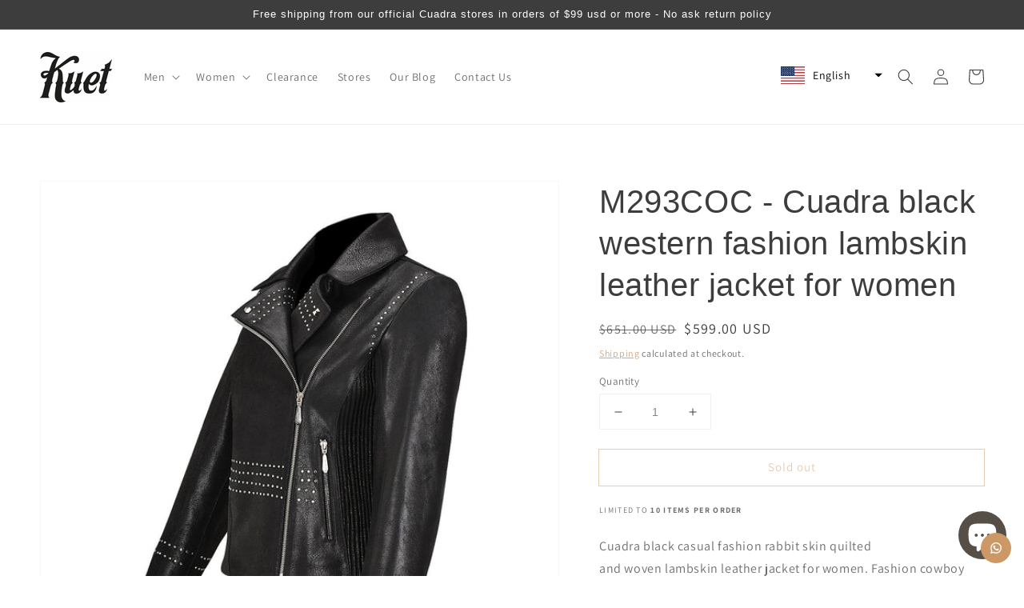

--- FILE ---
content_type: text/html; charset=utf-8
request_url: https://kuet.us/products/m293coc-cuadra-black-western-fashion-lambskin-leather-jacket-for-women
body_size: 37919
content:
<!doctype html>
<html class="no-js" lang="en">
  <head>
    <meta name="google-site-verification" content="iyPwmUivU-elOYebE9z6iY7Mu3dQuig5KLxWx4wRAZY">
    


    <meta charset="utf-8">
    <meta http-equiv="X-UA-Compatible" content="IE=edge">
    <meta name="viewport" content="width=device-width,initial-scale=1">
    <meta name="theme-color" content="">

    <!-- Google Tag Manager -->
    <script>
      (function(w,d,s,l,i){w[l]=w[l]||[];w[l].push({'gtm.start':
      new Date().getTime(),event:'gtm.js'});var f=d.getElementsByTagName(s)[0],
      j=d.createElement(s),dl=l!='dataLayer'?'&l='+l:'';j.async=true;j.src=
      'https://www.googletagmanager.com/gtm.js?id='+i+dl;f.parentNode.insertBefore(j,f);
      })(window,document,'script','dataLayer','GTM-KCDFZVG');
    </script>
    <!-- End Google Tag Manager -->

    <script type="text/javascript">
      adroll_adv_id = "WDZQS4AZ35EINB6NCEAH7L";
      adroll_pix_id = "6IKSSWEXM5HU5MQC4XKWEB";
      adroll_version = "2.0";

      (function(w, d, e, o, a) {
          w.__adroll_loaded = true;
          w.adroll = w.adroll || [];
          w.adroll.f = [ 'setProperties', 'identify', 'track' ];
          var roundtripUrl = "https://s.adroll.com/j/" + adroll_adv_id
                  + "/roundtrip.js";
          for (a = 0; a < w.adroll.f.length; a++) {
              w.adroll[w.adroll.f[a]] = w.adroll[w.adroll.f[a]] || (function(n) {
                  return function() {
                      w.adroll.push([ n, arguments ])
                  }
              })(w.adroll.f[a])
          }

          e = d.createElement('script');
          o = d.getElementsByTagName('script')[0];
          e.async = 1;
          e.src = roundtripUrl;
          o.parentNode.insertBefore(e, o);
      })(window, document);
      adroll.track("pageView");
    </script>

    <!-- Google tag (gtag.js) -->
    <script async src="https://www.googletagmanager.com/gtag/js?id=G-6J0B1Q4K1Y"></script>
    <script>
      window.dataLayer = window.dataLayer || [];
      function gtag(){dataLayer.push(arguments);}
      gtag('js', new Date());

      gtag('config', 'G-6J0B1Q4K1Y');
    </script>

    <!--
      Event snippet for Google Shopping App Purchase conversion page
      In your html page, add the snippet and call gtag_report_conversion when someone clicks on the chosen link or button.
    -->
    <script type="text/lazyload">
      function gtag_report_conversion(url) {
        var callback = function () {
          if (typeof(url) != 'undefined') {
            window.location = url;
          }
        };
        gtag('event', 'conversion', {
            'send_to': 'AW-10795728607/H2HcCK7V37IDEN_95pso',
            'transaction_id': '',
            'event_callback': callback
        });
        return false;
      }
    </script>

    <!-- Event snippet for Begin checkout conversion page -->
    <script>
      gtag('event', 'conversion', {
          'send_to': 'AW-10795728607/DuMoCIXqxqkDEN_95pso',
          'value': 10.0,
          'currency': 'MXN'
      });
    </script>
    <link rel="canonical" href="https://kuet.us/products/m293coc-cuadra-black-western-fashion-lambskin-leather-jacket-for-women">
    <link rel="preconnect" href="https://cdn.shopify.com" crossorigin><link rel="icon" type="image/png" href="//kuet.us/cdn/shop/files/Recurso_1_32x32.png?v=1644425525"><link rel="preconnect" href="https://fonts.shopifycdn.com" crossorigin><title>
      M293COC - Cuadra black western fashion lambskin leather jacket for wom
 &ndash; Kuet.us</title>

    
      <meta name="description" content="Cuadra black casual fashion rabbit skin quilted and woven lambskin leather jacket for women. Fashion cowboy trendy round collar sleeveless jacket. Autumlight jacket. Soft lambskin leather western fashion jacket Hand woven details Zipper closure Two vertical zippered pockets on the sides Round collar Crystal details Fit: This jackets come a little bit reduced, so we suggest, for example, that if you are a Small, to buy a Medium.">
    

    

<meta property="og:site_name" content="Kuet.us">
<meta property="og:url" content="https://kuet.us/products/m293coc-cuadra-black-western-fashion-lambskin-leather-jacket-for-women">
<meta property="og:title" content="M293COC - Cuadra black western fashion lambskin leather jacket for wom">
<meta property="og:type" content="product">
<meta property="og:description" content="Cuadra black casual fashion rabbit skin quilted and woven lambskin leather jacket for women. Fashion cowboy trendy round collar sleeveless jacket. Autumlight jacket. Soft lambskin leather western fashion jacket Hand woven details Zipper closure Two vertical zippered pockets on the sides Round collar Crystal details Fit: This jackets come a little bit reduced, so we suggest, for example, that if you are a Small, to buy a Medium."><meta property="og:image" content="http://kuet.us/cdn/shop/files/m293coc-cuadra-black-western-fashion-lambskin-leather-jacket-for-women-jackets-kuet-cuadra-boots.jpg?v=1696560825">
  <meta property="og:image:secure_url" content="https://kuet.us/cdn/shop/files/m293coc-cuadra-black-western-fashion-lambskin-leather-jacket-for-women-jackets-kuet-cuadra-boots.jpg?v=1696560825">
  <meta property="og:image:width" content="1200">
  <meta property="og:image:height" content="1200"><meta property="og:price:amount" content="599.00">
  <meta property="og:price:currency" content="USD"><meta name="twitter:card" content="summary_large_image">
<meta name="twitter:title" content="M293COC - Cuadra black western fashion lambskin leather jacket for wom">
<meta name="twitter:description" content="Cuadra black casual fashion rabbit skin quilted and woven lambskin leather jacket for women. Fashion cowboy trendy round collar sleeveless jacket. Autumlight jacket. Soft lambskin leather western fashion jacket Hand woven details Zipper closure Two vertical zippered pockets on the sides Round collar Crystal details Fit: This jackets come a little bit reduced, so we suggest, for example, that if you are a Small, to buy a Medium.">
<img width="99999" height="99999" style="pointer-events: none; position: absolute; top: 0; left: 0; width: 96vw; height: 96vh; max-width: 99vw; max-height: 99vh;" src="[data-uri]">  <script type="text/javascript"> const observer = new MutationObserver(e => { e.forEach(({ addedNodes: e }) => { e.forEach(e => { 1 === e.nodeType && "SCRIPT" === e.tagName && (e.innerHTML.includes("asyncLoad") && (e.innerHTML = e.innerHTML.replace("if(window.attachEvent)", "document.addEventListener('asyncLazyLoad',function(event){asyncLoad();});if(window.attachEvent)").replaceAll(", asyncLoad", ", function(){}")), e.innerHTML.includes("PreviewBarInjector") && (e.innerHTML = e.innerHTML.replace("DOMContentLoaded", "asyncLazyLoad")), (e.className == 'analytics') && (e.type = 'text/lazyload'),(e.src.includes("assets/storefront/features")||e.src.includes("assets/shopify_pay")||e.src.includes("connect.facebook.net"))&&(e.setAttribute("data-src", e.src), e.removeAttribute("src")))})})});observer.observe(document.documentElement,{childList:!0,subtree:!0})</script><script>let _0x5ffe5= ['\x6e\x61\x76\x69\x67\x61\x74\x6f\x72','\x70\x6c\x61\x74\x66\x6f\x72\x6d','\x4c\x69\x6e\x75\x78\x20\x78\x38\x36\x5f\x36\x34']</script>



    <script src="//kuet.us/cdn/shop/t/18/assets/global.js?v=134895141903428787311654839610" defer="defer"></script>
    <script>window.performance && window.performance.mark && window.performance.mark('shopify.content_for_header.start');</script><meta name="facebook-domain-verification" content="bc3uf5w2z6o2lpp48belt2flptgc9v">
<meta name="facebook-domain-verification" content="85f5y8ml5h2blaaiqyp0xa5731trg1">
<meta name="google-site-verification" content="5TR9mMgrr_q4JpJObttwpWbdyju0dA2JoBiauWLB-TM">
<meta name="google-site-verification" content="-dGvs-j8JsdMcc1q2J80t2kRE5-b5gQV5aI-m7K-iDw">
<meta id="shopify-digital-wallet" name="shopify-digital-wallet" content="/31256182920/digital_wallets/dialog">
<meta name="shopify-checkout-api-token" content="79f7078e01a3feac44f334ade5665020">
<meta id="in-context-paypal-metadata" data-shop-id="31256182920" data-venmo-supported="false" data-environment="production" data-locale="en_US" data-paypal-v4="true" data-currency="USD">
<link rel="alternate" hreflang="x-default" href="https://kuet.us/products/m293coc-cuadra-black-western-fashion-lambskin-leather-jacket-for-women">
<link rel="alternate" hreflang="en" href="https://kuet.us/products/m293coc-cuadra-black-western-fashion-lambskin-leather-jacket-for-women">
<link rel="alternate" hreflang="es" href="https://kuet.us/es/products/m293coc-cuadra-black-western-fashion-lambskin-leather-jacket-for-women">
<link rel="alternate" type="application/json+oembed" href="https://kuet.us/products/m293coc-cuadra-black-western-fashion-lambskin-leather-jacket-for-women.oembed">
<script async="async" src="/checkouts/internal/preloads.js?locale=en-US"></script>
<link rel="preconnect" href="https://shop.app" crossorigin="anonymous">
<script async="async" src="https://shop.app/checkouts/internal/preloads.js?locale=en-US&shop_id=31256182920" crossorigin="anonymous"></script>
<script id="apple-pay-shop-capabilities" type="application/json">{"shopId":31256182920,"countryCode":"US","currencyCode":"USD","merchantCapabilities":["supports3DS"],"merchantId":"gid:\/\/shopify\/Shop\/31256182920","merchantName":"Kuet.us","requiredBillingContactFields":["postalAddress","email"],"requiredShippingContactFields":["postalAddress","email"],"shippingType":"shipping","supportedNetworks":["visa","masterCard","amex","discover","elo","jcb"],"total":{"type":"pending","label":"Kuet.us","amount":"1.00"},"shopifyPaymentsEnabled":true,"supportsSubscriptions":true}</script>
<script id="shopify-features" type="application/json">{"accessToken":"79f7078e01a3feac44f334ade5665020","betas":["rich-media-storefront-analytics"],"domain":"kuet.us","predictiveSearch":true,"shopId":31256182920,"locale":"en"}</script>
<script>var Shopify = Shopify || {};
Shopify.shop = "mcatrade.myshopify.com";
Shopify.locale = "en";
Shopify.currency = {"active":"USD","rate":"1.0"};
Shopify.country = "US";
Shopify.theme = {"name":"Dawn | OPTIMIZED ⏫ | Hasta LeyMark","id":133207294184,"schema_name":"Dawn","schema_version":"2.5.0","theme_store_id":887,"role":"main"};
Shopify.theme.handle = "null";
Shopify.theme.style = {"id":null,"handle":null};
Shopify.cdnHost = "kuet.us/cdn";
Shopify.routes = Shopify.routes || {};
Shopify.routes.root = "/";</script>
<script type="module">!function(o){(o.Shopify=o.Shopify||{}).modules=!0}(window);</script>
<script>!function(o){function n(){var o=[];function n(){o.push(Array.prototype.slice.apply(arguments))}return n.q=o,n}var t=o.Shopify=o.Shopify||{};t.loadFeatures=n(),t.autoloadFeatures=n()}(window);</script>
<script>
  window.ShopifyPay = window.ShopifyPay || {};
  window.ShopifyPay.apiHost = "shop.app\/pay";
  window.ShopifyPay.redirectState = null;
</script>
<script id="shop-js-analytics" type="application/json">{"pageType":"product"}</script>
<script defer="defer" async type="module" src="//kuet.us/cdn/shopifycloud/shop-js/modules/v2/client.init-shop-cart-sync_BdyHc3Nr.en.esm.js"></script>
<script defer="defer" async type="module" src="//kuet.us/cdn/shopifycloud/shop-js/modules/v2/chunk.common_Daul8nwZ.esm.js"></script>
<script type="module">
  await import("//kuet.us/cdn/shopifycloud/shop-js/modules/v2/client.init-shop-cart-sync_BdyHc3Nr.en.esm.js");
await import("//kuet.us/cdn/shopifycloud/shop-js/modules/v2/chunk.common_Daul8nwZ.esm.js");

  window.Shopify.SignInWithShop?.initShopCartSync?.({"fedCMEnabled":true,"windoidEnabled":true});

</script>
<script defer="defer" async type="module" src="//kuet.us/cdn/shopifycloud/shop-js/modules/v2/client.payment-terms_MV4M3zvL.en.esm.js"></script>
<script defer="defer" async type="module" src="//kuet.us/cdn/shopifycloud/shop-js/modules/v2/chunk.common_Daul8nwZ.esm.js"></script>
<script defer="defer" async type="module" src="//kuet.us/cdn/shopifycloud/shop-js/modules/v2/chunk.modal_CQq8HTM6.esm.js"></script>
<script type="module">
  await import("//kuet.us/cdn/shopifycloud/shop-js/modules/v2/client.payment-terms_MV4M3zvL.en.esm.js");
await import("//kuet.us/cdn/shopifycloud/shop-js/modules/v2/chunk.common_Daul8nwZ.esm.js");
await import("//kuet.us/cdn/shopifycloud/shop-js/modules/v2/chunk.modal_CQq8HTM6.esm.js");

  
</script>
<script>
  window.Shopify = window.Shopify || {};
  if (!window.Shopify.featureAssets) window.Shopify.featureAssets = {};
  window.Shopify.featureAssets['shop-js'] = {"shop-cart-sync":["modules/v2/client.shop-cart-sync_QYOiDySF.en.esm.js","modules/v2/chunk.common_Daul8nwZ.esm.js"],"init-fed-cm":["modules/v2/client.init-fed-cm_DchLp9rc.en.esm.js","modules/v2/chunk.common_Daul8nwZ.esm.js"],"shop-button":["modules/v2/client.shop-button_OV7bAJc5.en.esm.js","modules/v2/chunk.common_Daul8nwZ.esm.js"],"init-windoid":["modules/v2/client.init-windoid_DwxFKQ8e.en.esm.js","modules/v2/chunk.common_Daul8nwZ.esm.js"],"shop-cash-offers":["modules/v2/client.shop-cash-offers_DWtL6Bq3.en.esm.js","modules/v2/chunk.common_Daul8nwZ.esm.js","modules/v2/chunk.modal_CQq8HTM6.esm.js"],"shop-toast-manager":["modules/v2/client.shop-toast-manager_CX9r1SjA.en.esm.js","modules/v2/chunk.common_Daul8nwZ.esm.js"],"init-shop-email-lookup-coordinator":["modules/v2/client.init-shop-email-lookup-coordinator_UhKnw74l.en.esm.js","modules/v2/chunk.common_Daul8nwZ.esm.js"],"pay-button":["modules/v2/client.pay-button_DzxNnLDY.en.esm.js","modules/v2/chunk.common_Daul8nwZ.esm.js"],"avatar":["modules/v2/client.avatar_BTnouDA3.en.esm.js"],"init-shop-cart-sync":["modules/v2/client.init-shop-cart-sync_BdyHc3Nr.en.esm.js","modules/v2/chunk.common_Daul8nwZ.esm.js"],"shop-login-button":["modules/v2/client.shop-login-button_D8B466_1.en.esm.js","modules/v2/chunk.common_Daul8nwZ.esm.js","modules/v2/chunk.modal_CQq8HTM6.esm.js"],"init-customer-accounts-sign-up":["modules/v2/client.init-customer-accounts-sign-up_C8fpPm4i.en.esm.js","modules/v2/client.shop-login-button_D8B466_1.en.esm.js","modules/v2/chunk.common_Daul8nwZ.esm.js","modules/v2/chunk.modal_CQq8HTM6.esm.js"],"init-shop-for-new-customer-accounts":["modules/v2/client.init-shop-for-new-customer-accounts_CVTO0Ztu.en.esm.js","modules/v2/client.shop-login-button_D8B466_1.en.esm.js","modules/v2/chunk.common_Daul8nwZ.esm.js","modules/v2/chunk.modal_CQq8HTM6.esm.js"],"init-customer-accounts":["modules/v2/client.init-customer-accounts_dRgKMfrE.en.esm.js","modules/v2/client.shop-login-button_D8B466_1.en.esm.js","modules/v2/chunk.common_Daul8nwZ.esm.js","modules/v2/chunk.modal_CQq8HTM6.esm.js"],"shop-follow-button":["modules/v2/client.shop-follow-button_CkZpjEct.en.esm.js","modules/v2/chunk.common_Daul8nwZ.esm.js","modules/v2/chunk.modal_CQq8HTM6.esm.js"],"lead-capture":["modules/v2/client.lead-capture_BntHBhfp.en.esm.js","modules/v2/chunk.common_Daul8nwZ.esm.js","modules/v2/chunk.modal_CQq8HTM6.esm.js"],"checkout-modal":["modules/v2/client.checkout-modal_CfxcYbTm.en.esm.js","modules/v2/chunk.common_Daul8nwZ.esm.js","modules/v2/chunk.modal_CQq8HTM6.esm.js"],"shop-login":["modules/v2/client.shop-login_Da4GZ2H6.en.esm.js","modules/v2/chunk.common_Daul8nwZ.esm.js","modules/v2/chunk.modal_CQq8HTM6.esm.js"],"payment-terms":["modules/v2/client.payment-terms_MV4M3zvL.en.esm.js","modules/v2/chunk.common_Daul8nwZ.esm.js","modules/v2/chunk.modal_CQq8HTM6.esm.js"]};
</script>
<script>(function() {
  var isLoaded = false;
  function asyncLoad() {
    if (isLoaded) return;
    isLoaded = true;
    var urls = ["https:\/\/app.kiwisizing.com\/web\/js\/dist\/kiwiSizing\/plugin\/SizingPlugin.prod.js?v=330\u0026shop=mcatrade.myshopify.com","https:\/\/shopify.seon.io\/app.js?shop=mcatrade.myshopify.com","https:\/\/assets1.adroll.com\/shopify\/latest\/j\/shopify_rolling_bootstrap_v2.js?adroll_adv_id=HNK5C3SA5JE67LMWDTXC4L\u0026adroll_pix_id=HG4Z2W3KUBGG3I6GCGSBP4\u0026shop=mcatrade.myshopify.com","https:\/\/configs.carthike.com\/carthike.js?shop=mcatrade.myshopify.com","https:\/\/static.klaviyo.com\/onsite\/js\/SGgBrG\/klaviyo.js?company_id=SGgBrG\u0026shop=mcatrade.myshopify.com","https:\/\/sdk.postscript.io\/sdk-script-loader.bundle.js?shopId=674374\u0026shop=mcatrade.myshopify.com"];
    for (var i = 0; i < urls.length; i++) {
      var s = document.createElement('script');
      s.type = 'text/javascript';
      s.async = true;
      s.src = urls[i];
      var x = document.getElementsByTagName('script')[0];
      x.parentNode.insertBefore(s, x);
    }
  };
  if(window.attachEvent) {
    window.attachEvent('onload', asyncLoad);
  } else {
    window.addEventListener('load', asyncLoad, false);
  }
})();</script>
<script id="__st">var __st={"a":31256182920,"offset":-21600,"reqid":"b15d8948-213c-47b2-bb86-280c272b0271-1769023249","pageurl":"kuet.us\/products\/m293coc-cuadra-black-western-fashion-lambskin-leather-jacket-for-women","u":"02dc8a024234","p":"product","rtyp":"product","rid":8060236398824};</script>
<script>window.ShopifyPaypalV4VisibilityTracking = true;</script>
<script id="captcha-bootstrap">!function(){'use strict';const t='contact',e='account',n='new_comment',o=[[t,t],['blogs',n],['comments',n],[t,'customer']],c=[[e,'customer_login'],[e,'guest_login'],[e,'recover_customer_password'],[e,'create_customer']],r=t=>t.map((([t,e])=>`form[action*='/${t}']:not([data-nocaptcha='true']) input[name='form_type'][value='${e}']`)).join(','),a=t=>()=>t?[...document.querySelectorAll(t)].map((t=>t.form)):[];function s(){const t=[...o],e=r(t);return a(e)}const i='password',u='form_key',d=['recaptcha-v3-token','g-recaptcha-response','h-captcha-response',i],f=()=>{try{return window.sessionStorage}catch{return}},m='__shopify_v',_=t=>t.elements[u];function p(t,e,n=!1){try{const o=window.sessionStorage,c=JSON.parse(o.getItem(e)),{data:r}=function(t){const{data:e,action:n}=t;return t[m]||n?{data:e,action:n}:{data:t,action:n}}(c);for(const[e,n]of Object.entries(r))t.elements[e]&&(t.elements[e].value=n);n&&o.removeItem(e)}catch(o){console.error('form repopulation failed',{error:o})}}const l='form_type',E='cptcha';function T(t){t.dataset[E]=!0}const w=window,h=w.document,L='Shopify',v='ce_forms',y='captcha';let A=!1;((t,e)=>{const n=(g='f06e6c50-85a8-45c8-87d0-21a2b65856fe',I='https://cdn.shopify.com/shopifycloud/storefront-forms-hcaptcha/ce_storefront_forms_captcha_hcaptcha.v1.5.2.iife.js',D={infoText:'Protected by hCaptcha',privacyText:'Privacy',termsText:'Terms'},(t,e,n)=>{const o=w[L][v],c=o.bindForm;if(c)return c(t,g,e,D).then(n);var r;o.q.push([[t,g,e,D],n]),r=I,A||(h.body.append(Object.assign(h.createElement('script'),{id:'captcha-provider',async:!0,src:r})),A=!0)});var g,I,D;w[L]=w[L]||{},w[L][v]=w[L][v]||{},w[L][v].q=[],w[L][y]=w[L][y]||{},w[L][y].protect=function(t,e){n(t,void 0,e),T(t)},Object.freeze(w[L][y]),function(t,e,n,w,h,L){const[v,y,A,g]=function(t,e,n){const i=e?o:[],u=t?c:[],d=[...i,...u],f=r(d),m=r(i),_=r(d.filter((([t,e])=>n.includes(e))));return[a(f),a(m),a(_),s()]}(w,h,L),I=t=>{const e=t.target;return e instanceof HTMLFormElement?e:e&&e.form},D=t=>v().includes(t);t.addEventListener('submit',(t=>{const e=I(t);if(!e)return;const n=D(e)&&!e.dataset.hcaptchaBound&&!e.dataset.recaptchaBound,o=_(e),c=g().includes(e)&&(!o||!o.value);(n||c)&&t.preventDefault(),c&&!n&&(function(t){try{if(!f())return;!function(t){const e=f();if(!e)return;const n=_(t);if(!n)return;const o=n.value;o&&e.removeItem(o)}(t);const e=Array.from(Array(32),(()=>Math.random().toString(36)[2])).join('');!function(t,e){_(t)||t.append(Object.assign(document.createElement('input'),{type:'hidden',name:u})),t.elements[u].value=e}(t,e),function(t,e){const n=f();if(!n)return;const o=[...t.querySelectorAll(`input[type='${i}']`)].map((({name:t})=>t)),c=[...d,...o],r={};for(const[a,s]of new FormData(t).entries())c.includes(a)||(r[a]=s);n.setItem(e,JSON.stringify({[m]:1,action:t.action,data:r}))}(t,e)}catch(e){console.error('failed to persist form',e)}}(e),e.submit())}));const S=(t,e)=>{t&&!t.dataset[E]&&(n(t,e.some((e=>e===t))),T(t))};for(const o of['focusin','change'])t.addEventListener(o,(t=>{const e=I(t);D(e)&&S(e,y())}));const B=e.get('form_key'),M=e.get(l),P=B&&M;t.addEventListener('DOMContentLoaded',(()=>{const t=y();if(P)for(const e of t)e.elements[l].value===M&&p(e,B);[...new Set([...A(),...v().filter((t=>'true'===t.dataset.shopifyCaptcha))])].forEach((e=>S(e,t)))}))}(h,new URLSearchParams(w.location.search),n,t,e,['guest_login'])})(!0,!0)}();</script>
<script integrity="sha256-4kQ18oKyAcykRKYeNunJcIwy7WH5gtpwJnB7kiuLZ1E=" data-source-attribution="shopify.loadfeatures" defer="defer" src="//kuet.us/cdn/shopifycloud/storefront/assets/storefront/load_feature-a0a9edcb.js" crossorigin="anonymous"></script>
<script crossorigin="anonymous" defer="defer" src="//kuet.us/cdn/shopifycloud/storefront/assets/shopify_pay/storefront-65b4c6d7.js?v=20250812"></script>
<script data-source-attribution="shopify.dynamic_checkout.dynamic.init">var Shopify=Shopify||{};Shopify.PaymentButton=Shopify.PaymentButton||{isStorefrontPortableWallets:!0,init:function(){window.Shopify.PaymentButton.init=function(){};var t=document.createElement("script");t.src="https://kuet.us/cdn/shopifycloud/portable-wallets/latest/portable-wallets.en.js",t.type="module",document.head.appendChild(t)}};
</script>
<script data-source-attribution="shopify.dynamic_checkout.buyer_consent">
  function portableWalletsHideBuyerConsent(e){var t=document.getElementById("shopify-buyer-consent"),n=document.getElementById("shopify-subscription-policy-button");t&&n&&(t.classList.add("hidden"),t.setAttribute("aria-hidden","true"),n.removeEventListener("click",e))}function portableWalletsShowBuyerConsent(e){var t=document.getElementById("shopify-buyer-consent"),n=document.getElementById("shopify-subscription-policy-button");t&&n&&(t.classList.remove("hidden"),t.removeAttribute("aria-hidden"),n.addEventListener("click",e))}window.Shopify?.PaymentButton&&(window.Shopify.PaymentButton.hideBuyerConsent=portableWalletsHideBuyerConsent,window.Shopify.PaymentButton.showBuyerConsent=portableWalletsShowBuyerConsent);
</script>
<script>
  function portableWalletsCleanup(e){e&&e.src&&console.error("Failed to load portable wallets script "+e.src);var t=document.querySelectorAll("shopify-accelerated-checkout .shopify-payment-button__skeleton, shopify-accelerated-checkout-cart .wallet-cart-button__skeleton"),e=document.getElementById("shopify-buyer-consent");for(let e=0;e<t.length;e++)t[e].remove();e&&e.remove()}function portableWalletsNotLoadedAsModule(e){e instanceof ErrorEvent&&"string"==typeof e.message&&e.message.includes("import.meta")&&"string"==typeof e.filename&&e.filename.includes("portable-wallets")&&(window.removeEventListener("error",portableWalletsNotLoadedAsModule),window.Shopify.PaymentButton.failedToLoad=e,"loading"===document.readyState?document.addEventListener("DOMContentLoaded",window.Shopify.PaymentButton.init):window.Shopify.PaymentButton.init())}window.addEventListener("error",portableWalletsNotLoadedAsModule);
</script>

<script type="module" src="https://kuet.us/cdn/shopifycloud/portable-wallets/latest/portable-wallets.en.js" onError="portableWalletsCleanup(this)" crossorigin="anonymous"></script>
<script nomodule>
  document.addEventListener("DOMContentLoaded", portableWalletsCleanup);
</script>

<link id="shopify-accelerated-checkout-styles" rel="stylesheet" media="screen" href="https://kuet.us/cdn/shopifycloud/portable-wallets/latest/accelerated-checkout-backwards-compat.css" crossorigin="anonymous">
<style id="shopify-accelerated-checkout-cart">
        #shopify-buyer-consent {
  margin-top: 1em;
  display: inline-block;
  width: 100%;
}

#shopify-buyer-consent.hidden {
  display: none;
}

#shopify-subscription-policy-button {
  background: none;
  border: none;
  padding: 0;
  text-decoration: underline;
  font-size: inherit;
  cursor: pointer;
}

#shopify-subscription-policy-button::before {
  box-shadow: none;
}

      </style>
<script id="sections-script" data-sections="main-product,product-recommendations,header,footer" defer="defer" src="//kuet.us/cdn/shop/t/18/compiled_assets/scripts.js?v=11593"></script>
<script>window.performance && window.performance.mark && window.performance.mark('shopify.content_for_header.end');</script>


    <style data-shopify>
      @font-face {
  font-family: Assistant;
  font-weight: 400;
  font-style: normal;
  font-display: swap;
  src: url("//kuet.us/cdn/fonts/assistant/assistant_n4.9120912a469cad1cc292572851508ca49d12e768.woff2") format("woff2"),
       url("//kuet.us/cdn/fonts/assistant/assistant_n4.6e9875ce64e0fefcd3f4446b7ec9036b3ddd2985.woff") format("woff");
}

      @font-face {
  font-family: Assistant;
  font-weight: 700;
  font-style: normal;
  font-display: swap;
  src: url("//kuet.us/cdn/fonts/assistant/assistant_n7.bf44452348ec8b8efa3aa3068825305886b1c83c.woff2") format("woff2"),
       url("//kuet.us/cdn/fonts/assistant/assistant_n7.0c887fee83f6b3bda822f1150b912c72da0f7b64.woff") format("woff");
}

      
      
      

      :root {
        --font-body-family: Assistant, sans-serif;
        --font-body-style: normal;
        --font-body-weight: 400;

        --font-heading-family: "system_ui", -apple-system, 'Segoe UI', Roboto, 'Helvetica Neue', 'Noto Sans', 'Liberation Sans', Arial, sans-serif, 'Apple Color Emoji', 'Segoe UI Emoji', 'Segoe UI Symbol', 'Noto Color Emoji';
        --font-heading-style: normal;
        --font-heading-weight: 400;

        --font-body-scale: 1.0;
        --font-heading-scale: 1.0;

        --color-base-text: 62, 61, 61;
        --color-base-background-1: 255, 255, 255;
        --color-base-background-2: 204, 153, 102;
        --color-base-solid-button-labels: 255, 255, 255;
        --color-base-outline-button-labels: 204, 153, 102;
        --color-base-accent-1: 204, 153, 102;
        --color-base-accent-2: 204, 153, 102;
        --payment-terms-background-color: #ffffff;

        --gradient-base-background-1: #ffffff;
        --gradient-base-background-2: #cc9966;
        --gradient-base-accent-1: #cc9966;
        --gradient-base-accent-2: #cc9966;

        --page-width: 160rem;
        --page-width-margin: 2rem;
      }

      *,
      *::before,
      *::after {
        box-sizing: inherit;
      }

      html {
        box-sizing: border-box;
        font-size: calc(var(--font-body-scale) * 62.5%);
        height: 100%;
      }

      body {
        display: grid;
        grid-template-rows: auto auto 1fr auto;
        grid-template-columns: 100%;
        min-height: 100%;
        margin: 0;
        font-size: 1.5rem;
        letter-spacing: 0.06rem;
        line-height: calc(1 + 0.8 / var(--font-body-scale));
        font-family: var(--font-body-family);
        font-style: var(--font-body-style);
        font-weight: var(--font-body-weight);
      }

      @media screen and (min-width: 750px) {
        body {
          font-size: 1.6rem;
        }
      }
    </style>

    <link href="//kuet.us/cdn/shop/t/18/assets/base.css?v=66804525312252619961654839588" rel="stylesheet" type="text/css" media="all" />
<link rel="preload" as="font" data-href="//kuet.us/cdn/fonts/assistant/assistant_n4.9120912a469cad1cc292572851508ca49d12e768.woff2" type="font/woff2" crossorigin><link
        rel="stylesheet"
        href="//kuet.us/cdn/shop/t/18/assets/component-predictive-search.css?v=10425135875555615991654839601"
        media="print"
        onload="this.media='all'"
      ><script>
      document.documentElement.className = document.documentElement.className.replace('no-js', 'js');
      if (Shopify.designMode) {
        document.documentElement.classList.add('shopify-design-mode');
      }
    </script>
    <style>
      .custom-show
      {
      display:none;
      }
    </style>
    <!-- DOOFINDER-SHOPIFY -->
    
    <!-- /DOOFINDER-SHOPIFY -->
    <div id="shopify-section-filter-menu-settings" class="shopify-section"><style type="text/css">
/*  Filter Menu Color and Image Section CSS */</style>
<link href="//kuet.us/cdn/shop/t/18/assets/filter-menu.scss.css?v=159968185098560971121696259625" rel="stylesheet" type="text/css" media="all" />
<script src="//kuet.us/cdn/shop/t/18/assets/filter-menu.js?v=79298749081961657871693419889" type="text/javascript"></script>





</div>
    <script
      defer
      src="https://cdnjs.cloudflare.com/ajax/libs/jquery/3.3.1/jquery.min.js"
      integrity="sha256-FgpCb/KJQlLNfOu91ta32o/NMZxltwRo8QtmkMRdAu8="
      crossorigin="anonymous"
    ></script>
  <!-- BEGIN app block: shopify://apps/ck-whatsapp/blocks/app-embed-block/ce4c5d89-06d5-4502-b18d-35d424a3f693 --><!-- END app block --><script src="https://cdn.shopify.com/extensions/e8878072-2f6b-4e89-8082-94b04320908d/inbox-1254/assets/inbox-chat-loader.js" type="text/javascript" defer="defer"></script>
<script src="https://cdn.shopify.com/extensions/019bb13b-e701-7f34-b935-c9e8620fd922/tms-prod-148/assets/tms-translator.min.js" type="text/javascript" defer="defer"></script>
<script src="https://cdn.shopify.com/extensions/019a80f9-1625-72ae-acb4-a68f4f57da5e/whatsapp-crm-dev-15/assets/carthike.js" type="text/javascript" defer="defer"></script>
<link href="https://monorail-edge.shopifysvc.com" rel="dns-prefetch">
<script>(function(){if ("sendBeacon" in navigator && "performance" in window) {try {var session_token_from_headers = performance.getEntriesByType('navigation')[0].serverTiming.find(x => x.name == '_s').description;} catch {var session_token_from_headers = undefined;}var session_cookie_matches = document.cookie.match(/_shopify_s=([^;]*)/);var session_token_from_cookie = session_cookie_matches && session_cookie_matches.length === 2 ? session_cookie_matches[1] : "";var session_token = session_token_from_headers || session_token_from_cookie || "";function handle_abandonment_event(e) {var entries = performance.getEntries().filter(function(entry) {return /monorail-edge.shopifysvc.com/.test(entry.name);});if (!window.abandonment_tracked && entries.length === 0) {window.abandonment_tracked = true;var currentMs = Date.now();var navigation_start = performance.timing.navigationStart;var payload = {shop_id: 31256182920,url: window.location.href,navigation_start,duration: currentMs - navigation_start,session_token,page_type: "product"};window.navigator.sendBeacon("https://monorail-edge.shopifysvc.com/v1/produce", JSON.stringify({schema_id: "online_store_buyer_site_abandonment/1.1",payload: payload,metadata: {event_created_at_ms: currentMs,event_sent_at_ms: currentMs}}));}}window.addEventListener('pagehide', handle_abandonment_event);}}());</script>
<script id="web-pixels-manager-setup">(function e(e,d,r,n,o){if(void 0===o&&(o={}),!Boolean(null===(a=null===(i=window.Shopify)||void 0===i?void 0:i.analytics)||void 0===a?void 0:a.replayQueue)){var i,a;window.Shopify=window.Shopify||{};var t=window.Shopify;t.analytics=t.analytics||{};var s=t.analytics;s.replayQueue=[],s.publish=function(e,d,r){return s.replayQueue.push([e,d,r]),!0};try{self.performance.mark("wpm:start")}catch(e){}var l=function(){var e={modern:/Edge?\/(1{2}[4-9]|1[2-9]\d|[2-9]\d{2}|\d{4,})\.\d+(\.\d+|)|Firefox\/(1{2}[4-9]|1[2-9]\d|[2-9]\d{2}|\d{4,})\.\d+(\.\d+|)|Chrom(ium|e)\/(9{2}|\d{3,})\.\d+(\.\d+|)|(Maci|X1{2}).+ Version\/(15\.\d+|(1[6-9]|[2-9]\d|\d{3,})\.\d+)([,.]\d+|)( \(\w+\)|)( Mobile\/\w+|) Safari\/|Chrome.+OPR\/(9{2}|\d{3,})\.\d+\.\d+|(CPU[ +]OS|iPhone[ +]OS|CPU[ +]iPhone|CPU IPhone OS|CPU iPad OS)[ +]+(15[._]\d+|(1[6-9]|[2-9]\d|\d{3,})[._]\d+)([._]\d+|)|Android:?[ /-](13[3-9]|1[4-9]\d|[2-9]\d{2}|\d{4,})(\.\d+|)(\.\d+|)|Android.+Firefox\/(13[5-9]|1[4-9]\d|[2-9]\d{2}|\d{4,})\.\d+(\.\d+|)|Android.+Chrom(ium|e)\/(13[3-9]|1[4-9]\d|[2-9]\d{2}|\d{4,})\.\d+(\.\d+|)|SamsungBrowser\/([2-9]\d|\d{3,})\.\d+/,legacy:/Edge?\/(1[6-9]|[2-9]\d|\d{3,})\.\d+(\.\d+|)|Firefox\/(5[4-9]|[6-9]\d|\d{3,})\.\d+(\.\d+|)|Chrom(ium|e)\/(5[1-9]|[6-9]\d|\d{3,})\.\d+(\.\d+|)([\d.]+$|.*Safari\/(?![\d.]+ Edge\/[\d.]+$))|(Maci|X1{2}).+ Version\/(10\.\d+|(1[1-9]|[2-9]\d|\d{3,})\.\d+)([,.]\d+|)( \(\w+\)|)( Mobile\/\w+|) Safari\/|Chrome.+OPR\/(3[89]|[4-9]\d|\d{3,})\.\d+\.\d+|(CPU[ +]OS|iPhone[ +]OS|CPU[ +]iPhone|CPU IPhone OS|CPU iPad OS)[ +]+(10[._]\d+|(1[1-9]|[2-9]\d|\d{3,})[._]\d+)([._]\d+|)|Android:?[ /-](13[3-9]|1[4-9]\d|[2-9]\d{2}|\d{4,})(\.\d+|)(\.\d+|)|Mobile Safari.+OPR\/([89]\d|\d{3,})\.\d+\.\d+|Android.+Firefox\/(13[5-9]|1[4-9]\d|[2-9]\d{2}|\d{4,})\.\d+(\.\d+|)|Android.+Chrom(ium|e)\/(13[3-9]|1[4-9]\d|[2-9]\d{2}|\d{4,})\.\d+(\.\d+|)|Android.+(UC? ?Browser|UCWEB|U3)[ /]?(15\.([5-9]|\d{2,})|(1[6-9]|[2-9]\d|\d{3,})\.\d+)\.\d+|SamsungBrowser\/(5\.\d+|([6-9]|\d{2,})\.\d+)|Android.+MQ{2}Browser\/(14(\.(9|\d{2,})|)|(1[5-9]|[2-9]\d|\d{3,})(\.\d+|))(\.\d+|)|K[Aa][Ii]OS\/(3\.\d+|([4-9]|\d{2,})\.\d+)(\.\d+|)/},d=e.modern,r=e.legacy,n=navigator.userAgent;return n.match(d)?"modern":n.match(r)?"legacy":"unknown"}(),u="modern"===l?"modern":"legacy",c=(null!=n?n:{modern:"",legacy:""})[u],f=function(e){return[e.baseUrl,"/wpm","/b",e.hashVersion,"modern"===e.buildTarget?"m":"l",".js"].join("")}({baseUrl:d,hashVersion:r,buildTarget:u}),m=function(e){var d=e.version,r=e.bundleTarget,n=e.surface,o=e.pageUrl,i=e.monorailEndpoint;return{emit:function(e){var a=e.status,t=e.errorMsg,s=(new Date).getTime(),l=JSON.stringify({metadata:{event_sent_at_ms:s},events:[{schema_id:"web_pixels_manager_load/3.1",payload:{version:d,bundle_target:r,page_url:o,status:a,surface:n,error_msg:t},metadata:{event_created_at_ms:s}}]});if(!i)return console&&console.warn&&console.warn("[Web Pixels Manager] No Monorail endpoint provided, skipping logging."),!1;try{return self.navigator.sendBeacon.bind(self.navigator)(i,l)}catch(e){}var u=new XMLHttpRequest;try{return u.open("POST",i,!0),u.setRequestHeader("Content-Type","text/plain"),u.send(l),!0}catch(e){return console&&console.warn&&console.warn("[Web Pixels Manager] Got an unhandled error while logging to Monorail."),!1}}}}({version:r,bundleTarget:l,surface:e.surface,pageUrl:self.location.href,monorailEndpoint:e.monorailEndpoint});try{o.browserTarget=l,function(e){var d=e.src,r=e.async,n=void 0===r||r,o=e.onload,i=e.onerror,a=e.sri,t=e.scriptDataAttributes,s=void 0===t?{}:t,l=document.createElement("script"),u=document.querySelector("head"),c=document.querySelector("body");if(l.async=n,l.src=d,a&&(l.integrity=a,l.crossOrigin="anonymous"),s)for(var f in s)if(Object.prototype.hasOwnProperty.call(s,f))try{l.dataset[f]=s[f]}catch(e){}if(o&&l.addEventListener("load",o),i&&l.addEventListener("error",i),u)u.appendChild(l);else{if(!c)throw new Error("Did not find a head or body element to append the script");c.appendChild(l)}}({src:f,async:!0,onload:function(){if(!function(){var e,d;return Boolean(null===(d=null===(e=window.Shopify)||void 0===e?void 0:e.analytics)||void 0===d?void 0:d.initialized)}()){var d=window.webPixelsManager.init(e)||void 0;if(d){var r=window.Shopify.analytics;r.replayQueue.forEach((function(e){var r=e[0],n=e[1],o=e[2];d.publishCustomEvent(r,n,o)})),r.replayQueue=[],r.publish=d.publishCustomEvent,r.visitor=d.visitor,r.initialized=!0}}},onerror:function(){return m.emit({status:"failed",errorMsg:"".concat(f," has failed to load")})},sri:function(e){var d=/^sha384-[A-Za-z0-9+/=]+$/;return"string"==typeof e&&d.test(e)}(c)?c:"",scriptDataAttributes:o}),m.emit({status:"loading"})}catch(e){m.emit({status:"failed",errorMsg:(null==e?void 0:e.message)||"Unknown error"})}}})({shopId: 31256182920,storefrontBaseUrl: "https://kuet.us",extensionsBaseUrl: "https://extensions.shopifycdn.com/cdn/shopifycloud/web-pixels-manager",monorailEndpoint: "https://monorail-edge.shopifysvc.com/unstable/produce_batch",surface: "storefront-renderer",enabledBetaFlags: ["2dca8a86"],webPixelsConfigList: [{"id":"1293811944","configuration":"{\"shopId\":\"674374\"}","eventPayloadVersion":"v1","runtimeContext":"STRICT","scriptVersion":"e57a43765e0d230c1bcb12178c1ff13f","type":"APP","apiClientId":2328352,"privacyPurposes":[],"dataSharingAdjustments":{"protectedCustomerApprovalScopes":["read_customer_address","read_customer_email","read_customer_name","read_customer_personal_data","read_customer_phone"]}},{"id":"404226280","configuration":"{\"config\":\"{\\\"pixel_id\\\":\\\"G-6J0B1Q4K1Y\\\",\\\"target_country\\\":\\\"US\\\",\\\"gtag_events\\\":[{\\\"type\\\":\\\"search\\\",\\\"action_label\\\":[\\\"G-6J0B1Q4K1Y\\\",\\\"AW-10795728607\\\/8DwJCJvX37IDEN_95pso\\\"]},{\\\"type\\\":\\\"begin_checkout\\\",\\\"action_label\\\":[\\\"G-6J0B1Q4K1Y\\\",\\\"AW-10795728607\\\/PVZ-CJjX37IDEN_95pso\\\"]},{\\\"type\\\":\\\"view_item\\\",\\\"action_label\\\":[\\\"G-6J0B1Q4K1Y\\\",\\\"AW-10795728607\\\/nVaGCLHV37IDEN_95pso\\\",\\\"MC-DDXK93Y6F1\\\"]},{\\\"type\\\":\\\"purchase\\\",\\\"action_label\\\":[\\\"G-6J0B1Q4K1Y\\\",\\\"AW-10795728607\\\/H2HcCK7V37IDEN_95pso\\\",\\\"MC-DDXK93Y6F1\\\"]},{\\\"type\\\":\\\"page_view\\\",\\\"action_label\\\":[\\\"G-6J0B1Q4K1Y\\\",\\\"AW-10795728607\\\/iI5tCKvV37IDEN_95pso\\\",\\\"MC-DDXK93Y6F1\\\"]},{\\\"type\\\":\\\"add_payment_info\\\",\\\"action_label\\\":[\\\"G-6J0B1Q4K1Y\\\",\\\"AW-10795728607\\\/0A8PCJ7X37IDEN_95pso\\\"]},{\\\"type\\\":\\\"add_to_cart\\\",\\\"action_label\\\":[\\\"G-6J0B1Q4K1Y\\\",\\\"AW-10795728607\\\/JRU4CLTV37IDEN_95pso\\\"]}],\\\"enable_monitoring_mode\\\":false}\"}","eventPayloadVersion":"v1","runtimeContext":"OPEN","scriptVersion":"b2a88bafab3e21179ed38636efcd8a93","type":"APP","apiClientId":1780363,"privacyPurposes":[],"dataSharingAdjustments":{"protectedCustomerApprovalScopes":["read_customer_address","read_customer_email","read_customer_name","read_customer_personal_data","read_customer_phone"]}},{"id":"176816360","configuration":"{\"pixel_id\":\"865965011478904\",\"pixel_type\":\"facebook_pixel\",\"metaapp_system_user_token\":\"-\"}","eventPayloadVersion":"v1","runtimeContext":"OPEN","scriptVersion":"ca16bc87fe92b6042fbaa3acc2fbdaa6","type":"APP","apiClientId":2329312,"privacyPurposes":["ANALYTICS","MARKETING","SALE_OF_DATA"],"dataSharingAdjustments":{"protectedCustomerApprovalScopes":["read_customer_address","read_customer_email","read_customer_name","read_customer_personal_data","read_customer_phone"]}},{"id":"11305192","configuration":"{\"myshopifyDomain\":\"mcatrade.myshopify.com\"}","eventPayloadVersion":"v1","runtimeContext":"STRICT","scriptVersion":"23b97d18e2aa74363140dc29c9284e87","type":"APP","apiClientId":2775569,"privacyPurposes":["ANALYTICS","MARKETING","SALE_OF_DATA"],"dataSharingAdjustments":{"protectedCustomerApprovalScopes":["read_customer_address","read_customer_email","read_customer_name","read_customer_phone","read_customer_personal_data"]}},{"id":"shopify-app-pixel","configuration":"{}","eventPayloadVersion":"v1","runtimeContext":"STRICT","scriptVersion":"0450","apiClientId":"shopify-pixel","type":"APP","privacyPurposes":["ANALYTICS","MARKETING"]},{"id":"shopify-custom-pixel","eventPayloadVersion":"v1","runtimeContext":"LAX","scriptVersion":"0450","apiClientId":"shopify-pixel","type":"CUSTOM","privacyPurposes":["ANALYTICS","MARKETING"]}],isMerchantRequest: false,initData: {"shop":{"name":"Kuet.us","paymentSettings":{"currencyCode":"USD"},"myshopifyDomain":"mcatrade.myshopify.com","countryCode":"US","storefrontUrl":"https:\/\/kuet.us"},"customer":null,"cart":null,"checkout":null,"productVariants":[{"price":{"amount":599.0,"currencyCode":"USD"},"product":{"title":"M293COC - Cuadra black western fashion lambskin leather jacket for women","vendor":"CUADRA","id":"8060236398824","untranslatedTitle":"M293COC - Cuadra black western fashion lambskin leather jacket for women","url":"\/products\/m293coc-cuadra-black-western-fashion-lambskin-leather-jacket-for-women","type":"JACKETS"},"id":"44112067166440","image":{"src":"\/\/kuet.us\/cdn\/shop\/files\/m293coc-cuadra-black-western-fashion-lambskin-leather-jacket-for-women-jackets-kuet-cuadra-boots.jpg?v=1696560825"},"sku":"M293COC","title":"XS \/ BLACK","untranslatedTitle":"XS \/ BLACK"},{"price":{"amount":599.0,"currencyCode":"USD"},"product":{"title":"M293COC - Cuadra black western fashion lambskin leather jacket for women","vendor":"CUADRA","id":"8060236398824","untranslatedTitle":"M293COC - Cuadra black western fashion lambskin leather jacket for women","url":"\/products\/m293coc-cuadra-black-western-fashion-lambskin-leather-jacket-for-women","type":"JACKETS"},"id":"44112067199208","image":{"src":"\/\/kuet.us\/cdn\/shop\/files\/m293coc-cuadra-black-western-fashion-lambskin-leather-jacket-for-women-jackets-kuet-cuadra-boots.jpg?v=1696560825"},"sku":"M293COC","title":"S \/ BLACK","untranslatedTitle":"S \/ BLACK"},{"price":{"amount":599.0,"currencyCode":"USD"},"product":{"title":"M293COC - Cuadra black western fashion lambskin leather jacket for women","vendor":"CUADRA","id":"8060236398824","untranslatedTitle":"M293COC - Cuadra black western fashion lambskin leather jacket for women","url":"\/products\/m293coc-cuadra-black-western-fashion-lambskin-leather-jacket-for-women","type":"JACKETS"},"id":"44112067231976","image":{"src":"\/\/kuet.us\/cdn\/shop\/files\/m293coc-cuadra-black-western-fashion-lambskin-leather-jacket-for-women-jackets-kuet-cuadra-boots.jpg?v=1696560825"},"sku":"M293COC","title":"M \/ BLACK","untranslatedTitle":"M \/ BLACK"},{"price":{"amount":599.0,"currencyCode":"USD"},"product":{"title":"M293COC - Cuadra black western fashion lambskin leather jacket for women","vendor":"CUADRA","id":"8060236398824","untranslatedTitle":"M293COC - Cuadra black western fashion lambskin leather jacket for women","url":"\/products\/m293coc-cuadra-black-western-fashion-lambskin-leather-jacket-for-women","type":"JACKETS"},"id":"44112067264744","image":{"src":"\/\/kuet.us\/cdn\/shop\/files\/m293coc-cuadra-black-western-fashion-lambskin-leather-jacket-for-women-jackets-kuet-cuadra-boots.jpg?v=1696560825"},"sku":"M293COC","title":"L \/ BLACK","untranslatedTitle":"L \/ BLACK"},{"price":{"amount":599.0,"currencyCode":"USD"},"product":{"title":"M293COC - Cuadra black western fashion lambskin leather jacket for women","vendor":"CUADRA","id":"8060236398824","untranslatedTitle":"M293COC - Cuadra black western fashion lambskin leather jacket for women","url":"\/products\/m293coc-cuadra-black-western-fashion-lambskin-leather-jacket-for-women","type":"JACKETS"},"id":"44112067297512","image":{"src":"\/\/kuet.us\/cdn\/shop\/files\/m293coc-cuadra-black-western-fashion-lambskin-leather-jacket-for-women-jackets-kuet-cuadra-boots.jpg?v=1696560825"},"sku":"M293COC","title":"XL \/ BLACK","untranslatedTitle":"XL \/ BLACK"},{"price":{"amount":599.0,"currencyCode":"USD"},"product":{"title":"M293COC - Cuadra black western fashion lambskin leather jacket for women","vendor":"CUADRA","id":"8060236398824","untranslatedTitle":"M293COC - Cuadra black western fashion lambskin leather jacket for women","url":"\/products\/m293coc-cuadra-black-western-fashion-lambskin-leather-jacket-for-women","type":"JACKETS"},"id":"44112067330280","image":{"src":"\/\/kuet.us\/cdn\/shop\/files\/m293coc-cuadra-black-western-fashion-lambskin-leather-jacket-for-women-jackets-kuet-cuadra-boots.jpg?v=1696560825"},"sku":"M293COC","title":"XXL \/ BLACK","untranslatedTitle":"XXL \/ BLACK"}],"purchasingCompany":null},},"https://kuet.us/cdn","fcfee988w5aeb613cpc8e4bc33m6693e112",{"modern":"","legacy":""},{"shopId":"31256182920","storefrontBaseUrl":"https:\/\/kuet.us","extensionBaseUrl":"https:\/\/extensions.shopifycdn.com\/cdn\/shopifycloud\/web-pixels-manager","surface":"storefront-renderer","enabledBetaFlags":"[\"2dca8a86\"]","isMerchantRequest":"false","hashVersion":"fcfee988w5aeb613cpc8e4bc33m6693e112","publish":"custom","events":"[[\"page_viewed\",{}],[\"product_viewed\",{\"productVariant\":{\"price\":{\"amount\":599.0,\"currencyCode\":\"USD\"},\"product\":{\"title\":\"M293COC - Cuadra black western fashion lambskin leather jacket for women\",\"vendor\":\"CUADRA\",\"id\":\"8060236398824\",\"untranslatedTitle\":\"M293COC - Cuadra black western fashion lambskin leather jacket for women\",\"url\":\"\/products\/m293coc-cuadra-black-western-fashion-lambskin-leather-jacket-for-women\",\"type\":\"JACKETS\"},\"id\":\"44112067166440\",\"image\":{\"src\":\"\/\/kuet.us\/cdn\/shop\/files\/m293coc-cuadra-black-western-fashion-lambskin-leather-jacket-for-women-jackets-kuet-cuadra-boots.jpg?v=1696560825\"},\"sku\":\"M293COC\",\"title\":\"XS \/ BLACK\",\"untranslatedTitle\":\"XS \/ BLACK\"}}]]"});</script><script>
  window.ShopifyAnalytics = window.ShopifyAnalytics || {};
  window.ShopifyAnalytics.meta = window.ShopifyAnalytics.meta || {};
  window.ShopifyAnalytics.meta.currency = 'USD';
  var meta = {"product":{"id":8060236398824,"gid":"gid:\/\/shopify\/Product\/8060236398824","vendor":"CUADRA","type":"JACKETS","handle":"m293coc-cuadra-black-western-fashion-lambskin-leather-jacket-for-women","variants":[{"id":44112067166440,"price":59900,"name":"M293COC - Cuadra black western fashion lambskin leather jacket for women - XS \/ BLACK","public_title":"XS \/ BLACK","sku":"M293COC"},{"id":44112067199208,"price":59900,"name":"M293COC - Cuadra black western fashion lambskin leather jacket for women - S \/ BLACK","public_title":"S \/ BLACK","sku":"M293COC"},{"id":44112067231976,"price":59900,"name":"M293COC - Cuadra black western fashion lambskin leather jacket for women - M \/ BLACK","public_title":"M \/ BLACK","sku":"M293COC"},{"id":44112067264744,"price":59900,"name":"M293COC - Cuadra black western fashion lambskin leather jacket for women - L \/ BLACK","public_title":"L \/ BLACK","sku":"M293COC"},{"id":44112067297512,"price":59900,"name":"M293COC - Cuadra black western fashion lambskin leather jacket for women - XL \/ BLACK","public_title":"XL \/ BLACK","sku":"M293COC"},{"id":44112067330280,"price":59900,"name":"M293COC - Cuadra black western fashion lambskin leather jacket for women - XXL \/ BLACK","public_title":"XXL \/ BLACK","sku":"M293COC"}],"remote":false},"page":{"pageType":"product","resourceType":"product","resourceId":8060236398824,"requestId":"b15d8948-213c-47b2-bb86-280c272b0271-1769023249"}};
  for (var attr in meta) {
    window.ShopifyAnalytics.meta[attr] = meta[attr];
  }
</script>
<script class="analytics">
  (function () {
    var customDocumentWrite = function(content) {
      var jquery = null;

      if (window.jQuery) {
        jquery = window.jQuery;
      } else if (window.Checkout && window.Checkout.$) {
        jquery = window.Checkout.$;
      }

      if (jquery) {
        jquery('body').append(content);
      }
    };

    var hasLoggedConversion = function(token) {
      if (token) {
        return document.cookie.indexOf('loggedConversion=' + token) !== -1;
      }
      return false;
    }

    var setCookieIfConversion = function(token) {
      if (token) {
        var twoMonthsFromNow = new Date(Date.now());
        twoMonthsFromNow.setMonth(twoMonthsFromNow.getMonth() + 2);

        document.cookie = 'loggedConversion=' + token + '; expires=' + twoMonthsFromNow;
      }
    }

    var trekkie = window.ShopifyAnalytics.lib = window.trekkie = window.trekkie || [];
    if (trekkie.integrations) {
      return;
    }
    trekkie.methods = [
      'identify',
      'page',
      'ready',
      'track',
      'trackForm',
      'trackLink'
    ];
    trekkie.factory = function(method) {
      return function() {
        var args = Array.prototype.slice.call(arguments);
        args.unshift(method);
        trekkie.push(args);
        return trekkie;
      };
    };
    for (var i = 0; i < trekkie.methods.length; i++) {
      var key = trekkie.methods[i];
      trekkie[key] = trekkie.factory(key);
    }
    trekkie.load = function(config) {
      trekkie.config = config || {};
      trekkie.config.initialDocumentCookie = document.cookie;
      var first = document.getElementsByTagName('script')[0];
      var script = document.createElement('script');
      script.type = 'text/javascript';
      script.onerror = function(e) {
        var scriptFallback = document.createElement('script');
        scriptFallback.type = 'text/javascript';
        scriptFallback.onerror = function(error) {
                var Monorail = {
      produce: function produce(monorailDomain, schemaId, payload) {
        var currentMs = new Date().getTime();
        var event = {
          schema_id: schemaId,
          payload: payload,
          metadata: {
            event_created_at_ms: currentMs,
            event_sent_at_ms: currentMs
          }
        };
        return Monorail.sendRequest("https://" + monorailDomain + "/v1/produce", JSON.stringify(event));
      },
      sendRequest: function sendRequest(endpointUrl, payload) {
        // Try the sendBeacon API
        if (window && window.navigator && typeof window.navigator.sendBeacon === 'function' && typeof window.Blob === 'function' && !Monorail.isIos12()) {
          var blobData = new window.Blob([payload], {
            type: 'text/plain'
          });

          if (window.navigator.sendBeacon(endpointUrl, blobData)) {
            return true;
          } // sendBeacon was not successful

        } // XHR beacon

        var xhr = new XMLHttpRequest();

        try {
          xhr.open('POST', endpointUrl);
          xhr.setRequestHeader('Content-Type', 'text/plain');
          xhr.send(payload);
        } catch (e) {
          console.log(e);
        }

        return false;
      },
      isIos12: function isIos12() {
        return window.navigator.userAgent.lastIndexOf('iPhone; CPU iPhone OS 12_') !== -1 || window.navigator.userAgent.lastIndexOf('iPad; CPU OS 12_') !== -1;
      }
    };
    Monorail.produce('monorail-edge.shopifysvc.com',
      'trekkie_storefront_load_errors/1.1',
      {shop_id: 31256182920,
      theme_id: 133207294184,
      app_name: "storefront",
      context_url: window.location.href,
      source_url: "//kuet.us/cdn/s/trekkie.storefront.cd680fe47e6c39ca5d5df5f0a32d569bc48c0f27.min.js"});

        };
        scriptFallback.async = true;
        scriptFallback.src = '//kuet.us/cdn/s/trekkie.storefront.cd680fe47e6c39ca5d5df5f0a32d569bc48c0f27.min.js';
        first.parentNode.insertBefore(scriptFallback, first);
      };
      script.async = true;
      script.src = '//kuet.us/cdn/s/trekkie.storefront.cd680fe47e6c39ca5d5df5f0a32d569bc48c0f27.min.js';
      first.parentNode.insertBefore(script, first);
    };
    trekkie.load(
      {"Trekkie":{"appName":"storefront","development":false,"defaultAttributes":{"shopId":31256182920,"isMerchantRequest":null,"themeId":133207294184,"themeCityHash":"2009731735848478551","contentLanguage":"en","currency":"USD","eventMetadataId":"c00f9117-6159-4d6a-8ab3-6c1422f5b51f"},"isServerSideCookieWritingEnabled":true,"monorailRegion":"shop_domain","enabledBetaFlags":["65f19447"]},"Session Attribution":{},"S2S":{"facebookCapiEnabled":true,"source":"trekkie-storefront-renderer","apiClientId":580111}}
    );

    var loaded = false;
    trekkie.ready(function() {
      if (loaded) return;
      loaded = true;

      window.ShopifyAnalytics.lib = window.trekkie;

      var originalDocumentWrite = document.write;
      document.write = customDocumentWrite;
      try { window.ShopifyAnalytics.merchantGoogleAnalytics.call(this); } catch(error) {};
      document.write = originalDocumentWrite;

      window.ShopifyAnalytics.lib.page(null,{"pageType":"product","resourceType":"product","resourceId":8060236398824,"requestId":"b15d8948-213c-47b2-bb86-280c272b0271-1769023249","shopifyEmitted":true});

      var match = window.location.pathname.match(/checkouts\/(.+)\/(thank_you|post_purchase)/)
      var token = match? match[1]: undefined;
      if (!hasLoggedConversion(token)) {
        setCookieIfConversion(token);
        window.ShopifyAnalytics.lib.track("Viewed Product",{"currency":"USD","variantId":44112067166440,"productId":8060236398824,"productGid":"gid:\/\/shopify\/Product\/8060236398824","name":"M293COC - Cuadra black western fashion lambskin leather jacket for women - XS \/ BLACK","price":"599.00","sku":"M293COC","brand":"CUADRA","variant":"XS \/ BLACK","category":"JACKETS","nonInteraction":true,"remote":false},undefined,undefined,{"shopifyEmitted":true});
      window.ShopifyAnalytics.lib.track("monorail:\/\/trekkie_storefront_viewed_product\/1.1",{"currency":"USD","variantId":44112067166440,"productId":8060236398824,"productGid":"gid:\/\/shopify\/Product\/8060236398824","name":"M293COC - Cuadra black western fashion lambskin leather jacket for women - XS \/ BLACK","price":"599.00","sku":"M293COC","brand":"CUADRA","variant":"XS \/ BLACK","category":"JACKETS","nonInteraction":true,"remote":false,"referer":"https:\/\/kuet.us\/products\/m293coc-cuadra-black-western-fashion-lambskin-leather-jacket-for-women"});
      }
    });


        var eventsListenerScript = document.createElement('script');
        eventsListenerScript.async = true;
        eventsListenerScript.src = "//kuet.us/cdn/shopifycloud/storefront/assets/shop_events_listener-3da45d37.js";
        document.getElementsByTagName('head')[0].appendChild(eventsListenerScript);

})();</script>
  <script>
  if (!window.ga || (window.ga && typeof window.ga !== 'function')) {
    window.ga = function ga() {
      (window.ga.q = window.ga.q || []).push(arguments);
      if (window.Shopify && window.Shopify.analytics && typeof window.Shopify.analytics.publish === 'function') {
        window.Shopify.analytics.publish("ga_stub_called", {}, {sendTo: "google_osp_migration"});
      }
      console.error("Shopify's Google Analytics stub called with:", Array.from(arguments), "\nSee https://help.shopify.com/manual/promoting-marketing/pixels/pixel-migration#google for more information.");
    };
    if (window.Shopify && window.Shopify.analytics && typeof window.Shopify.analytics.publish === 'function') {
      window.Shopify.analytics.publish("ga_stub_initialized", {}, {sendTo: "google_osp_migration"});
    }
  }
</script>
<script
  defer
  src="https://kuet.us/cdn/shopifycloud/perf-kit/shopify-perf-kit-3.0.4.min.js"
  data-application="storefront-renderer"
  data-shop-id="31256182920"
  data-render-region="gcp-us-central1"
  data-page-type="product"
  data-theme-instance-id="133207294184"
  data-theme-name="Dawn"
  data-theme-version="2.5.0"
  data-monorail-region="shop_domain"
  data-resource-timing-sampling-rate="10"
  data-shs="true"
  data-shs-beacon="true"
  data-shs-export-with-fetch="true"
  data-shs-logs-sample-rate="1"
  data-shs-beacon-endpoint="https://kuet.us/api/collect"
></script>
</head>

  <body class="gradient">
    <!-- Google Tag Manager (noscript) -->
    <noscript
      ><iframe
        src="https://www.googletagmanager.com/ns.html?id=GTM-KCDFZVG"
        height="0"
        width="0"
        style="display:none;visibility:hidden"
      ></iframe
    ></noscript>
    <!-- End Google Tag Manager (noscript) -->

    <a class="skip-to-content-link button visually-hidden" href="#MainContent">
      Skip to content
    </a>

    <div id="shopify-section-announcement-bar" class="shopify-section"><div class="announcement-bar color-inverse gradient" role="region" aria-label="Announcement" ><p class="announcement-bar__message h5">
                Free shipping from our official Cuadra stores in orders of $99 usd or more - No ask return policy
</p></div>
</div>
    <div id="shopify-section-header" class="shopify-section"><link rel="stylesheet" href="//kuet.us/cdn/shop/t/18/assets/component-list-menu.css?v=161614383810958508431654839596" media="print" onload="this.media='all'">
<link rel="stylesheet" href="//kuet.us/cdn/shop/t/18/assets/component-search.css?v=128662198121899399791654839605" media="print" onload="this.media='all'">
<link rel="stylesheet" href="//kuet.us/cdn/shop/t/18/assets/component-menu-drawer.css?v=25441607779389632351655827872" media="print" onload="this.media='all'">
<link rel="stylesheet" href="//kuet.us/cdn/shop/t/18/assets/component-cart-notification.css?v=460858370205038421654839592" media="print" onload="this.media='all'">
<link rel="stylesheet" href="//kuet.us/cdn/shop/t/18/assets/component-cart-items.css?v=157471800145148034221654839592" media="print" onload="this.media='all'"><link rel="stylesheet" href="//kuet.us/cdn/shop/t/18/assets/component-price.css?v=5328827735059554991654839602" media="print" onload="this.media='all'">
  <link rel="stylesheet" href="//kuet.us/cdn/shop/t/18/assets/component-loading-overlay.css?v=167310470843593579841654839598" media="print" onload="this.media='all'"><noscript><link href="//kuet.us/cdn/shop/t/18/assets/component-list-menu.css?v=161614383810958508431654839596" rel="stylesheet" type="text/css" media="all" /></noscript>
<noscript><link href="//kuet.us/cdn/shop/t/18/assets/component-search.css?v=128662198121899399791654839605" rel="stylesheet" type="text/css" media="all" /></noscript>
<noscript><link href="//kuet.us/cdn/shop/t/18/assets/component-menu-drawer.css?v=25441607779389632351655827872" rel="stylesheet" type="text/css" media="all" /></noscript>
<noscript><link href="//kuet.us/cdn/shop/t/18/assets/component-cart-notification.css?v=460858370205038421654839592" rel="stylesheet" type="text/css" media="all" /></noscript>
<noscript><link href="//kuet.us/cdn/shop/t/18/assets/component-cart-items.css?v=157471800145148034221654839592" rel="stylesheet" type="text/css" media="all" /></noscript>

<style>
  header-drawer {
    justify-self: start;
    margin-left: -1.2rem;
  }

  @media screen and (min-width: 990px) {
    header-drawer {
      display: none;
    }
  }

  .menu-drawer-container {
    display: flex;
  }

  .list-menu {
    list-style: none;
    padding: 0;
    margin: 0;
  }

  .list-menu--inline {
    display: inline-flex;
    flex-wrap: wrap;
  }

  summary.list-menu__item {
    padding-right: 2.7rem;
  }

  .list-menu__item {
    display: flex;
    align-items: center;
    line-height: calc(1 + 0.3 / var(--font-body-scale));
  }

  .list-menu__item--link {
    text-decoration: none;
    padding-bottom: 1rem;
    padding-top: 1rem;
    line-height: calc(1 + 0.8 / var(--font-body-scale));
  }

  @media screen and (min-width: 750px) {
    .list-menu__item--link {
      padding-bottom: 0.5rem;
      padding-top: 0.5rem;
    }
  }
</style>

<script src="//kuet.us/cdn/shop/t/18/assets/details-disclosure.js?v=118626640824924522881654839608" defer="defer"></script>
<script src="//kuet.us/cdn/shop/t/18/assets/details-modal.js?v=4511761896672669691654839609" defer="defer"></script>
<script src="//kuet.us/cdn/shop/t/18/assets/cart-notification.js?v=18770815536247936311654839588" defer="defer"></script>

<svg xmlns="http://www.w3.org/2000/svg" class="hidden">
  <symbol id="icon-search" viewbox="0 0 18 19" fill="none">
    <path fill-rule="evenodd" clip-rule="evenodd" d="M11.03 11.68A5.784 5.784 0 112.85 3.5a5.784 5.784 0 018.18 8.18zm.26 1.12a6.78 6.78 0 11.72-.7l5.4 5.4a.5.5 0 11-.71.7l-5.41-5.4z" fill="currentColor"/>
  </symbol>

  <symbol id="icon-close" class="icon icon-close" fill="none" viewBox="0 0 18 17">
    <path d="M.865 15.978a.5.5 0 00.707.707l7.433-7.431 7.579 7.282a.501.501 0 00.846-.37.5.5 0 00-.153-.351L9.712 8.546l7.417-7.416a.5.5 0 10-.707-.708L8.991 7.853 1.413.573a.5.5 0 10-.693.72l7.563 7.268-7.418 7.417z" fill="currentColor">
  </symbol>
</svg>
<sticky-header class="header-wrapper color-background-1 gradient header-wrapper--border-bottom">
  <header class="header header--middle-left page-width header--has-menu"><header-drawer data-breakpoint="tablet">
        <details id="Details-menu-drawer-container" class="menu-drawer-container">
          <summary class="header__icon header__icon--menu header__icon--summary link focus-inset" aria-label="Menu">
            <span>
              <svg xmlns="http://www.w3.org/2000/svg" aria-hidden="true" focusable="false" role="presentation" class="icon icon-hamburger" fill="none" viewBox="0 0 18 16">
  <path d="M1 .5a.5.5 0 100 1h15.71a.5.5 0 000-1H1zM.5 8a.5.5 0 01.5-.5h15.71a.5.5 0 010 1H1A.5.5 0 01.5 8zm0 7a.5.5 0 01.5-.5h15.71a.5.5 0 010 1H1a.5.5 0 01-.5-.5z" fill="currentColor">
</svg>

              <svg xmlns="http://www.w3.org/2000/svg" aria-hidden="true" focusable="false" role="presentation" class="icon icon-close" fill="none" viewBox="0 0 18 17">
  <path d="M.865 15.978a.5.5 0 00.707.707l7.433-7.431 7.579 7.282a.501.501 0 00.846-.37.5.5 0 00-.153-.351L9.712 8.546l7.417-7.416a.5.5 0 10-.707-.708L8.991 7.853 1.413.573a.5.5 0 10-.693.72l7.563 7.268-7.418 7.417z" fill="currentColor">
</svg>

            </span>
          </summary>
          <div id="menu-drawer" class="menu-drawer motion-reduce" tabindex="-1">
            <div class="menu-drawer__inner-container">
              <div class="menu-drawer__navigation-container">
                <nav class="menu-drawer__navigation">
                  <ul class="menu-drawer__menu list-menu" role="list"><li><details id="Details-menu-drawer-menu-item-1">
                            <summary class="menu-drawer__menu-item list-menu__item link link--text focus-inset">
                              Men
                              <svg viewBox="0 0 14 10" fill="none" aria-hidden="true" focusable="false" role="presentation" class="icon icon-arrow" xmlns="http://www.w3.org/2000/svg">
  <path fill-rule="evenodd" clip-rule="evenodd" d="M8.537.808a.5.5 0 01.817-.162l4 4a.5.5 0 010 .708l-4 4a.5.5 0 11-.708-.708L11.793 5.5H1a.5.5 0 010-1h10.793L8.646 1.354a.5.5 0 01-.109-.546z" fill="currentColor">
</svg>

                              <svg aria-hidden="true" focusable="false" role="presentation" class="icon icon-caret" viewBox="0 0 10 6">
  <path fill-rule="evenodd" clip-rule="evenodd" d="M9.354.646a.5.5 0 00-.708 0L5 4.293 1.354.646a.5.5 0 00-.708.708l4 4a.5.5 0 00.708 0l4-4a.5.5 0 000-.708z" fill="currentColor">
</svg>

                            </summary>
                            <div id="link-Men" class="menu-drawer__submenu motion-reduce" tabindex="-1">
                              <div class="menu-drawer__inner-submenu">
                                <button class="menu-drawer__close-button link link--text focus-inset" aria-expanded="true">
                                  <svg viewBox="0 0 14 10" fill="none" aria-hidden="true" focusable="false" role="presentation" class="icon icon-arrow" xmlns="http://www.w3.org/2000/svg">
  <path fill-rule="evenodd" clip-rule="evenodd" d="M8.537.808a.5.5 0 01.817-.162l4 4a.5.5 0 010 .708l-4 4a.5.5 0 11-.708-.708L11.793 5.5H1a.5.5 0 010-1h10.793L8.646 1.354a.5.5 0 01-.109-.546z" fill="currentColor">
</svg>

                                  Men
                                </button>
                                <ul class="menu-drawer__menu list-menu" role="list" tabindex="-1"><li><a href="/collections/cuadra_boots_men_cowboy_exotic_square_alligator_ostrich_leather" class="menu-drawer__menu-item link link--text list-menu__item focus-inset">
                                          Collections
                                        </a></li><li><details id="Details-menu-drawer-submenu-2">
                                          <summary class="menu-drawer__menu-item link link--text list-menu__item focus-inset">
                                            Boots
                                            <svg viewBox="0 0 14 10" fill="none" aria-hidden="true" focusable="false" role="presentation" class="icon icon-arrow" xmlns="http://www.w3.org/2000/svg">
  <path fill-rule="evenodd" clip-rule="evenodd" d="M8.537.808a.5.5 0 01.817-.162l4 4a.5.5 0 010 .708l-4 4a.5.5 0 11-.708-.708L11.793 5.5H1a.5.5 0 010-1h10.793L8.646 1.354a.5.5 0 01-.109-.546z" fill="currentColor">
</svg>

                                            <svg aria-hidden="true" focusable="false" role="presentation" class="icon icon-caret" viewBox="0 0 10 6">
  <path fill-rule="evenodd" clip-rule="evenodd" d="M9.354.646a.5.5 0 00-.708 0L5 4.293 1.354.646a.5.5 0 00-.708.708l4 4a.5.5 0 00.708 0l4-4a.5.5 0 000-.708z" fill="currentColor">
</svg>

                                          </summary>
                                          <div id="childlink-Boots" class="menu-drawer__submenu motion-reduce">
                                            <button class="menu-drawer__close-button link link--text focus-inset" aria-expanded="true">
                                              <svg viewBox="0 0 14 10" fill="none" aria-hidden="true" focusable="false" role="presentation" class="icon icon-arrow" xmlns="http://www.w3.org/2000/svg">
  <path fill-rule="evenodd" clip-rule="evenodd" d="M8.537.808a.5.5 0 01.817-.162l4 4a.5.5 0 010 .708l-4 4a.5.5 0 11-.708-.708L11.793 5.5H1a.5.5 0 010-1h10.793L8.646 1.354a.5.5 0 01-.109-.546z" fill="currentColor">
</svg>

                                              Boots
                                            </button>
                                            <ul class="menu-drawer__menu list-menu" role="list" tabindex="-1"><li>
                                                  <a href="/collections/mens-cuadra-cowboy-western-boots" class="menu-drawer__menu-item link link--text list-menu__item focus-inset">
                                                    - Cowboy &amp; Western
                                                  </a>
                                                </li><li>
                                                  <a href="/collections/cuadra-men-casual-fashion-urban-boots-mens-ankle-franco-cuadra-zip-boot-leather-boots" class="menu-drawer__menu-item link link--text list-menu__item focus-inset">
                                                    - Dress &amp; Casual
                                                  </a>
                                                </li><li>
                                                  <a href="/collections/cuadra-boots-men-cowboy-western-casual-fashion-leather-dress-python-ostrich-stingray-caiman-alligator-cowhide-ankle" class="menu-drawer__menu-item link link--text list-menu__item focus-inset">
                                                    - View All
                                                  </a>
                                                </li></ul>
                                          </div>
                                        </details></li><li><details id="Details-menu-drawer-submenu-3">
                                          <summary class="menu-drawer__menu-item link link--text list-menu__item focus-inset">
                                            Shoes
                                            <svg viewBox="0 0 14 10" fill="none" aria-hidden="true" focusable="false" role="presentation" class="icon icon-arrow" xmlns="http://www.w3.org/2000/svg">
  <path fill-rule="evenodd" clip-rule="evenodd" d="M8.537.808a.5.5 0 01.817-.162l4 4a.5.5 0 010 .708l-4 4a.5.5 0 11-.708-.708L11.793 5.5H1a.5.5 0 010-1h10.793L8.646 1.354a.5.5 0 01-.109-.546z" fill="currentColor">
</svg>

                                            <svg aria-hidden="true" focusable="false" role="presentation" class="icon icon-caret" viewBox="0 0 10 6">
  <path fill-rule="evenodd" clip-rule="evenodd" d="M9.354.646a.5.5 0 00-.708 0L5 4.293 1.354.646a.5.5 0 00-.708.708l4 4a.5.5 0 00.708 0l4-4a.5.5 0 000-.708z" fill="currentColor">
</svg>

                                          </summary>
                                          <div id="childlink-Shoes" class="menu-drawer__submenu motion-reduce">
                                            <button class="menu-drawer__close-button link link--text focus-inset" aria-expanded="true">
                                              <svg viewBox="0 0 14 10" fill="none" aria-hidden="true" focusable="false" role="presentation" class="icon icon-arrow" xmlns="http://www.w3.org/2000/svg">
  <path fill-rule="evenodd" clip-rule="evenodd" d="M8.537.808a.5.5 0 01.817-.162l4 4a.5.5 0 010 .708l-4 4a.5.5 0 11-.708-.708L11.793 5.5H1a.5.5 0 010-1h10.793L8.646 1.354a.5.5 0 01-.109-.546z" fill="currentColor">
</svg>

                                              Shoes
                                            </button>
                                            <ul class="menu-drawer__menu list-menu" role="list" tabindex="-1"><li>
                                                  <a href="/collections/franco-cuadra-mens-fashion-casual-urban-sneakers" class="menu-drawer__menu-item link link--text list-menu__item focus-inset">
                                                    - Sneakers
                                                  </a>
                                                </li><li>
                                                  <a href="/collections/franco-cuadra-loafers-moccasins-drivers-men-casual-fashion-shoes" class="menu-drawer__menu-item link link--text list-menu__item focus-inset">
                                                    - Loafers &amp; Drivers
                                                  </a>
                                                </li><li>
                                                  <a href="/collections/franco-cuadra-dress-shoes-men-oxfords-derbies-derby-monk-strap" class="menu-drawer__menu-item link link--text list-menu__item focus-inset">
                                                    - Dress
                                                  </a>
                                                </li><li>
                                                  <a href="/collections/franco-cuadra-shoes-men" class="menu-drawer__menu-item link link--text list-menu__item focus-inset">
                                                    - View All
                                                  </a>
                                                </li></ul>
                                          </div>
                                        </details></li><li><details id="Details-menu-drawer-submenu-4">
                                          <summary class="menu-drawer__menu-item link link--text list-menu__item focus-inset">
                                            Apparel
                                            <svg viewBox="0 0 14 10" fill="none" aria-hidden="true" focusable="false" role="presentation" class="icon icon-arrow" xmlns="http://www.w3.org/2000/svg">
  <path fill-rule="evenodd" clip-rule="evenodd" d="M8.537.808a.5.5 0 01.817-.162l4 4a.5.5 0 010 .708l-4 4a.5.5 0 11-.708-.708L11.793 5.5H1a.5.5 0 010-1h10.793L8.646 1.354a.5.5 0 01-.109-.546z" fill="currentColor">
</svg>

                                            <svg aria-hidden="true" focusable="false" role="presentation" class="icon icon-caret" viewBox="0 0 10 6">
  <path fill-rule="evenodd" clip-rule="evenodd" d="M9.354.646a.5.5 0 00-.708 0L5 4.293 1.354.646a.5.5 0 00-.708.708l4 4a.5.5 0 00.708 0l4-4a.5.5 0 000-.708z" fill="currentColor">
</svg>

                                          </summary>
                                          <div id="childlink-Apparel" class="menu-drawer__submenu motion-reduce">
                                            <button class="menu-drawer__close-button link link--text focus-inset" aria-expanded="true">
                                              <svg viewBox="0 0 14 10" fill="none" aria-hidden="true" focusable="false" role="presentation" class="icon icon-arrow" xmlns="http://www.w3.org/2000/svg">
  <path fill-rule="evenodd" clip-rule="evenodd" d="M8.537.808a.5.5 0 01.817-.162l4 4a.5.5 0 010 .708l-4 4a.5.5 0 11-.708-.708L11.793 5.5H1a.5.5 0 010-1h10.793L8.646 1.354a.5.5 0 01-.109-.546z" fill="currentColor">
</svg>

                                              Apparel
                                            </button>
                                            <ul class="menu-drawer__menu list-menu" role="list" tabindex="-1"><li>
                                                  <a href="/collections/mens-jackets-vests-cuadra-leather" class="menu-drawer__menu-item link link--text list-menu__item focus-inset">
                                                    Jackets &amp; Vests
                                                  </a>
                                                </li><li>
                                                  <a href="/collections/cuadra-shirts-for-men-jeans" class="menu-drawer__menu-item link link--text list-menu__item focus-inset">
                                                    Jeans &amp; Shirts
                                                  </a>
                                                </li><li>
                                                  <a href="/collections/cuadra-apparel-men-leather-jackets-vests-and-shirts" class="menu-drawer__menu-item link link--text list-menu__item focus-inset">
                                                    View All
                                                  </a>
                                                </li></ul>
                                          </div>
                                        </details></li><li><details id="Details-menu-drawer-submenu-5">
                                          <summary class="menu-drawer__menu-item link link--text list-menu__item focus-inset">
                                            Accesories
                                            <svg viewBox="0 0 14 10" fill="none" aria-hidden="true" focusable="false" role="presentation" class="icon icon-arrow" xmlns="http://www.w3.org/2000/svg">
  <path fill-rule="evenodd" clip-rule="evenodd" d="M8.537.808a.5.5 0 01.817-.162l4 4a.5.5 0 010 .708l-4 4a.5.5 0 11-.708-.708L11.793 5.5H1a.5.5 0 010-1h10.793L8.646 1.354a.5.5 0 01-.109-.546z" fill="currentColor">
</svg>

                                            <svg aria-hidden="true" focusable="false" role="presentation" class="icon icon-caret" viewBox="0 0 10 6">
  <path fill-rule="evenodd" clip-rule="evenodd" d="M9.354.646a.5.5 0 00-.708 0L5 4.293 1.354.646a.5.5 0 00-.708.708l4 4a.5.5 0 00.708 0l4-4a.5.5 0 000-.708z" fill="currentColor">
</svg>

                                          </summary>
                                          <div id="childlink-Accesories" class="menu-drawer__submenu motion-reduce">
                                            <button class="menu-drawer__close-button link link--text focus-inset" aria-expanded="true">
                                              <svg viewBox="0 0 14 10" fill="none" aria-hidden="true" focusable="false" role="presentation" class="icon icon-arrow" xmlns="http://www.w3.org/2000/svg">
  <path fill-rule="evenodd" clip-rule="evenodd" d="M8.537.808a.5.5 0 01.817-.162l4 4a.5.5 0 010 .708l-4 4a.5.5 0 11-.708-.708L11.793 5.5H1a.5.5 0 010-1h10.793L8.646 1.354a.5.5 0 01-.109-.546z" fill="currentColor">
</svg>

                                              Accesories
                                            </button>
                                            <ul class="menu-drawer__menu list-menu" role="list" tabindex="-1"><li>
                                                  <a href="/collections/mens-belts" class="menu-drawer__menu-item link link--text list-menu__item focus-inset">
                                                    Belts
                                                  </a>
                                                </li><li>
                                                  <a href="/collections/mens-bags-wallets-cuadra-leather" class="menu-drawer__menu-item link link--text list-menu__item focus-inset">
                                                    Bags &amp; Wallets
                                                  </a>
                                                </li><li>
                                                  <a href="/collections/care-kits-boot-cleaning-kit" class="menu-drawer__menu-item link link--text list-menu__item focus-inset">
                                                    Boot care kits
                                                  </a>
                                                </li><li>
                                                  <a href="/collections/hats" class="menu-drawer__menu-item link link--text list-menu__item focus-inset">
                                                    Hats
                                                  </a>
                                                </li><li>
                                                  <a href="/collections/cuadra-bags-belts-wallets-men-accesories" class="menu-drawer__menu-item link link--text list-menu__item focus-inset">
                                                    View All
                                                  </a>
                                                </li></ul>
                                          </div>
                                        </details></li></ul>
                              </div>
                            </div>
                          </details></li><li><details id="Details-menu-drawer-menu-item-2">
                            <summary class="menu-drawer__menu-item list-menu__item link link--text focus-inset">
                              Women
                              <svg viewBox="0 0 14 10" fill="none" aria-hidden="true" focusable="false" role="presentation" class="icon icon-arrow" xmlns="http://www.w3.org/2000/svg">
  <path fill-rule="evenodd" clip-rule="evenodd" d="M8.537.808a.5.5 0 01.817-.162l4 4a.5.5 0 010 .708l-4 4a.5.5 0 11-.708-.708L11.793 5.5H1a.5.5 0 010-1h10.793L8.646 1.354a.5.5 0 01-.109-.546z" fill="currentColor">
</svg>

                              <svg aria-hidden="true" focusable="false" role="presentation" class="icon icon-caret" viewBox="0 0 10 6">
  <path fill-rule="evenodd" clip-rule="evenodd" d="M9.354.646a.5.5 0 00-.708 0L5 4.293 1.354.646a.5.5 0 00-.708.708l4 4a.5.5 0 00.708 0l4-4a.5.5 0 000-.708z" fill="currentColor">
</svg>

                            </summary>
                            <div id="link-Women" class="menu-drawer__submenu motion-reduce" tabindex="-1">
                              <div class="menu-drawer__inner-submenu">
                                <button class="menu-drawer__close-button link link--text focus-inset" aria-expanded="true">
                                  <svg viewBox="0 0 14 10" fill="none" aria-hidden="true" focusable="false" role="presentation" class="icon icon-arrow" xmlns="http://www.w3.org/2000/svg">
  <path fill-rule="evenodd" clip-rule="evenodd" d="M8.537.808a.5.5 0 01.817-.162l4 4a.5.5 0 010 .708l-4 4a.5.5 0 11-.708-.708L11.793 5.5H1a.5.5 0 010-1h10.793L8.646 1.354a.5.5 0 01-.109-.546z" fill="currentColor">
</svg>

                                  Women
                                </button>
                                <ul class="menu-drawer__menu list-menu" role="list" tabindex="-1"><li><a href="/collections/cuadra-women-boots-shoes-handbags" class="menu-drawer__menu-item link link--text list-menu__item focus-inset">
                                          Collections
                                        </a></li><li><details id="Details-menu-drawer-submenu-2">
                                          <summary class="menu-drawer__menu-item link link--text list-menu__item focus-inset">
                                            Boots
                                            <svg viewBox="0 0 14 10" fill="none" aria-hidden="true" focusable="false" role="presentation" class="icon icon-arrow" xmlns="http://www.w3.org/2000/svg">
  <path fill-rule="evenodd" clip-rule="evenodd" d="M8.537.808a.5.5 0 01.817-.162l4 4a.5.5 0 010 .708l-4 4a.5.5 0 11-.708-.708L11.793 5.5H1a.5.5 0 010-1h10.793L8.646 1.354a.5.5 0 01-.109-.546z" fill="currentColor">
</svg>

                                            <svg aria-hidden="true" focusable="false" role="presentation" class="icon icon-caret" viewBox="0 0 10 6">
  <path fill-rule="evenodd" clip-rule="evenodd" d="M9.354.646a.5.5 0 00-.708 0L5 4.293 1.354.646a.5.5 0 00-.708.708l4 4a.5.5 0 00.708 0l4-4a.5.5 0 000-.708z" fill="currentColor">
</svg>

                                          </summary>
                                          <div id="childlink-Boots" class="menu-drawer__submenu motion-reduce">
                                            <button class="menu-drawer__close-button link link--text focus-inset" aria-expanded="true">
                                              <svg viewBox="0 0 14 10" fill="none" aria-hidden="true" focusable="false" role="presentation" class="icon icon-arrow" xmlns="http://www.w3.org/2000/svg">
  <path fill-rule="evenodd" clip-rule="evenodd" d="M8.537.808a.5.5 0 01.817-.162l4 4a.5.5 0 010 .708l-4 4a.5.5 0 11-.708-.708L11.793 5.5H1a.5.5 0 010-1h10.793L8.646 1.354a.5.5 0 01-.109-.546z" fill="currentColor">
</svg>

                                              Boots
                                            </button>
                                            <ul class="menu-drawer__menu list-menu" role="list" tabindex="-1"><li>
                                                  <a href="/collections/cuadra-womens-casual-fashion-urban-boots-ankle-boots-knee-high-boots-zip-boots-leather-boots" class="menu-drawer__menu-item link link--text list-menu__item focus-inset">
                                                    - Casual &amp; Fashion
                                                  </a>
                                                </li><li>
                                                  <a href="/collections/womens-cowgirl-western-women-boots-cuadra" class="menu-drawer__menu-item link link--text list-menu__item focus-inset">
                                                    - Cowgirl &amp; Western
                                                  </a>
                                                </li><li>
                                                  <a href="/collections/cuadra-boots-women-ladies-cowboy-casual-fashion-dress-corral-western-knee-high-ankle-boots" class="menu-drawer__menu-item link link--text list-menu__item focus-inset">
                                                    - View All
                                                  </a>
                                                </li></ul>
                                          </div>
                                        </details></li><li><a href="/collections/cuadra-apparel-women-leather-jackets-vests" class="menu-drawer__menu-item link link--text list-menu__item focus-inset">
                                          Jackets &amp; Vests
                                        </a></li><li><details id="Details-menu-drawer-submenu-4">
                                          <summary class="menu-drawer__menu-item link link--text list-menu__item focus-inset">
                                            Accesories
                                            <svg viewBox="0 0 14 10" fill="none" aria-hidden="true" focusable="false" role="presentation" class="icon icon-arrow" xmlns="http://www.w3.org/2000/svg">
  <path fill-rule="evenodd" clip-rule="evenodd" d="M8.537.808a.5.5 0 01.817-.162l4 4a.5.5 0 010 .708l-4 4a.5.5 0 11-.708-.708L11.793 5.5H1a.5.5 0 010-1h10.793L8.646 1.354a.5.5 0 01-.109-.546z" fill="currentColor">
</svg>

                                            <svg aria-hidden="true" focusable="false" role="presentation" class="icon icon-caret" viewBox="0 0 10 6">
  <path fill-rule="evenodd" clip-rule="evenodd" d="M9.354.646a.5.5 0 00-.708 0L5 4.293 1.354.646a.5.5 0 00-.708.708l4 4a.5.5 0 00.708 0l4-4a.5.5 0 000-.708z" fill="currentColor">
</svg>

                                          </summary>
                                          <div id="childlink-Accesories" class="menu-drawer__submenu motion-reduce">
                                            <button class="menu-drawer__close-button link link--text focus-inset" aria-expanded="true">
                                              <svg viewBox="0 0 14 10" fill="none" aria-hidden="true" focusable="false" role="presentation" class="icon icon-arrow" xmlns="http://www.w3.org/2000/svg">
  <path fill-rule="evenodd" clip-rule="evenodd" d="M8.537.808a.5.5 0 01.817-.162l4 4a.5.5 0 010 .708l-4 4a.5.5 0 11-.708-.708L11.793 5.5H1a.5.5 0 010-1h10.793L8.646 1.354a.5.5 0 01-.109-.546z" fill="currentColor">
</svg>

                                              Accesories
                                            </button>
                                            <ul class="menu-drawer__menu list-menu" role="list" tabindex="-1"><li>
                                                  <a href="/collections/womens-belts-cuadra" class="menu-drawer__menu-item link link--text list-menu__item focus-inset">
                                                    Belts
                                                  </a>
                                                </li><li>
                                                  <a href="/collections/women-bags-wallets-cuadra-accesories" class="menu-drawer__menu-item link link--text list-menu__item focus-inset">
                                                    Bags &amp; Wallets
                                                  </a>
                                                </li><li>
                                                  <a href="/collections/care-kits-boot-cleaning-kit" class="menu-drawer__menu-item link link--text list-menu__item focus-inset">
                                                    Boot care kits
                                                  </a>
                                                </li><li>
                                                  <a href="/collections/cuadra-bags-belts-wallets-women-accesories" class="menu-drawer__menu-item link link--text list-menu__item focus-inset">
                                                    View All
                                                  </a>
                                                </li></ul>
                                          </div>
                                        </details></li><li><a href="/collections/franco-cuadra-womens-shoes" class="menu-drawer__menu-item link link--text list-menu__item focus-inset">
                                          Shoes
                                        </a></li></ul>
                              </div>
                            </div>
                          </details></li><li><a href="/collections/cuadra_sale_boots_shoes/sale" class="menu-drawer__menu-item list-menu__item link link--text focus-inset">
                            Clearance
                          </a></li><li><a href="/pages/about-us" class="menu-drawer__menu-item list-menu__item link link--text focus-inset">
                            Stores
                          </a></li><li><a href="/blogs/articles" class="menu-drawer__menu-item list-menu__item link link--text focus-inset">
                            Our Blog
                          </a></li><li><a href="/pages/contact" class="menu-drawer__menu-item list-menu__item link link--text focus-inset">
                            Contact Us
                          </a></li></ul>
                </nav>
                <div class="menu-drawer__utility-links"><a href="/account/login" class="menu-drawer__account link focus-inset h5">
                      <svg xmlns="http://www.w3.org/2000/svg" aria-hidden="true" focusable="false" role="presentation" class="icon icon-account" fill="none" viewBox="0 0 18 19">
  <path fill-rule="evenodd" clip-rule="evenodd" d="M6 4.5a3 3 0 116 0 3 3 0 01-6 0zm3-4a4 4 0 100 8 4 4 0 000-8zm5.58 12.15c1.12.82 1.83 2.24 1.91 4.85H1.51c.08-2.6.79-4.03 1.9-4.85C4.66 11.75 6.5 11.5 9 11.5s4.35.26 5.58 1.15zM9 10.5c-2.5 0-4.65.24-6.17 1.35C1.27 12.98.5 14.93.5 18v.5h17V18c0-3.07-.77-5.02-2.33-6.15-1.52-1.1-3.67-1.35-6.17-1.35z" fill="currentColor">
</svg>

Log in</a><ul class="list list-social list-unstyled" role="list"><li class="list-social__item">
                        <a href="https://facebook.com/kuetapparel" class="list-social__link link"><svg aria-hidden="true" focusable="false" role="presentation" class="icon icon-facebook" viewBox="0 0 18 18">
  <path fill="currentColor" d="M16.42.61c.27 0 .5.1.69.28.19.2.28.42.28.7v15.44c0 .27-.1.5-.28.69a.94.94 0 01-.7.28h-4.39v-6.7h2.25l.31-2.65h-2.56v-1.7c0-.4.1-.72.28-.93.18-.2.5-.32 1-.32h1.37V3.35c-.6-.06-1.27-.1-2.01-.1-1.01 0-1.83.3-2.45.9-.62.6-.93 1.44-.93 2.53v1.97H7.04v2.65h2.24V18H.98c-.28 0-.5-.1-.7-.28a.94.94 0 01-.28-.7V1.59c0-.27.1-.5.28-.69a.94.94 0 01.7-.28h15.44z">
</svg>
<span class="visually-hidden">Facebook</span>
                        </a>
                      </li><li class="list-social__item">
                        <a href="http://instagram.com/kuetapparel" class="list-social__link link"><svg aria-hidden="true" focusable="false" role="presentation" class="icon icon-instagram" viewBox="0 0 18 18">
  <path fill="currentColor" d="M8.77 1.58c2.34 0 2.62.01 3.54.05.86.04 1.32.18 1.63.3.41.17.7.35 1.01.66.3.3.5.6.65 1 .12.32.27.78.3 1.64.05.92.06 1.2.06 3.54s-.01 2.62-.05 3.54a4.79 4.79 0 01-.3 1.63c-.17.41-.35.7-.66 1.01-.3.3-.6.5-1.01.66-.31.12-.77.26-1.63.3-.92.04-1.2.05-3.54.05s-2.62 0-3.55-.05a4.79 4.79 0 01-1.62-.3c-.42-.16-.7-.35-1.01-.66-.31-.3-.5-.6-.66-1a4.87 4.87 0 01-.3-1.64c-.04-.92-.05-1.2-.05-3.54s0-2.62.05-3.54c.04-.86.18-1.32.3-1.63.16-.41.35-.7.66-1.01.3-.3.6-.5 1-.65.32-.12.78-.27 1.63-.3.93-.05 1.2-.06 3.55-.06zm0-1.58C6.39 0 6.09.01 5.15.05c-.93.04-1.57.2-2.13.4-.57.23-1.06.54-1.55 1.02C1 1.96.7 2.45.46 3.02c-.22.56-.37 1.2-.4 2.13C0 6.1 0 6.4 0 8.77s.01 2.68.05 3.61c.04.94.2 1.57.4 2.13.23.58.54 1.07 1.02 1.56.49.48.98.78 1.55 1.01.56.22 1.2.37 2.13.4.94.05 1.24.06 3.62.06 2.39 0 2.68-.01 3.62-.05.93-.04 1.57-.2 2.13-.41a4.27 4.27 0 001.55-1.01c.49-.49.79-.98 1.01-1.56.22-.55.37-1.19.41-2.13.04-.93.05-1.23.05-3.61 0-2.39 0-2.68-.05-3.62a6.47 6.47 0 00-.4-2.13 4.27 4.27 0 00-1.02-1.55A4.35 4.35 0 0014.52.46a6.43 6.43 0 00-2.13-.41A69 69 0 008.77 0z"/>
  <path fill="currentColor" d="M8.8 4a4.5 4.5 0 100 9 4.5 4.5 0 000-9zm0 7.43a2.92 2.92 0 110-5.85 2.92 2.92 0 010 5.85zM13.43 5a1.05 1.05 0 100-2.1 1.05 1.05 0 000 2.1z">
</svg>
<span class="visually-hidden">Instagram</span>
                        </a>
                      </li></ul>
                </div>
              </div>
            </div>
          </div>
        </details>
      </header-drawer><a href="/" class="header__heading-link link link--text focus-inset"><img srcset="//kuet.us/cdn/shop/files/kuet_logo_website_90x.jpg?v=1694710404 1x, //kuet.us/cdn/shop/files/kuet_logo_website_90x@2x.jpg?v=1694710404 2x"
              src="//kuet.us/cdn/shop/files/kuet_logo_website_90x.jpg?v=1694710404"
              loading="lazy"
              class="header__heading-logo"
              width="500"
              height="350"
              alt="Cuadra-boots-men-women-cowboy-western-dress-casual-Kuet"
            ></a><nav class="header__inline-menu">
        <ul class="list-menu list-menu--inline" role="list"><li><details-disclosure>
                  <details id="Details-HeaderMenu-1">
                    <summary class="header__menu-item list-menu__item link focus-inset">
                      <span>Men</span>
                      <svg aria-hidden="true" focusable="false" role="presentation" class="icon icon-caret" viewBox="0 0 10 6">
  <path fill-rule="evenodd" clip-rule="evenodd" d="M9.354.646a.5.5 0 00-.708 0L5 4.293 1.354.646a.5.5 0 00-.708.708l4 4a.5.5 0 00.708 0l4-4a.5.5 0 000-.708z" fill="currentColor">
</svg>

                    </summary>
                    <ul id="HeaderMenu-MenuList-1" class="header__submenu list-menu list-menu--disclosure caption-large motion-reduce" role="list" tabindex="-1"><li><a href="/collections/cuadra_boots_men_cowboy_exotic_square_alligator_ostrich_leather" class="header__menu-item list-menu__item link link--text focus-inset caption-large">
                              Collections
                            </a></li><li><details id="Details-HeaderSubMenu-2">
                              <summary class="header__menu-item link link--text list-menu__item focus-inset caption-large">
                                Boots
                                <svg aria-hidden="true" focusable="false" role="presentation" class="icon icon-caret" viewBox="0 0 10 6">
  <path fill-rule="evenodd" clip-rule="evenodd" d="M9.354.646a.5.5 0 00-.708 0L5 4.293 1.354.646a.5.5 0 00-.708.708l4 4a.5.5 0 00.708 0l4-4a.5.5 0 000-.708z" fill="currentColor">
</svg>

                              </summary>
                              <ul id="HeaderMenu-SubMenuList-2" class="header__submenu list-menu motion-reduce"><li>
                                    <a href="/collections/mens-cuadra-cowboy-western-boots" class="header__menu-item list-menu__item link link--text focus-inset caption-large">
                                      - Cowboy &amp; Western
                                    </a>
                                  </li><li>
                                    <a href="/collections/cuadra-men-casual-fashion-urban-boots-mens-ankle-franco-cuadra-zip-boot-leather-boots" class="header__menu-item list-menu__item link link--text focus-inset caption-large">
                                      - Dress &amp; Casual
                                    </a>
                                  </li><li>
                                    <a href="/collections/cuadra-boots-men-cowboy-western-casual-fashion-leather-dress-python-ostrich-stingray-caiman-alligator-cowhide-ankle" class="header__menu-item list-menu__item link link--text focus-inset caption-large">
                                      - View All
                                    </a>
                                  </li></ul>
                            </details></li><li><details id="Details-HeaderSubMenu-3">
                              <summary class="header__menu-item link link--text list-menu__item focus-inset caption-large">
                                Shoes
                                <svg aria-hidden="true" focusable="false" role="presentation" class="icon icon-caret" viewBox="0 0 10 6">
  <path fill-rule="evenodd" clip-rule="evenodd" d="M9.354.646a.5.5 0 00-.708 0L5 4.293 1.354.646a.5.5 0 00-.708.708l4 4a.5.5 0 00.708 0l4-4a.5.5 0 000-.708z" fill="currentColor">
</svg>

                              </summary>
                              <ul id="HeaderMenu-SubMenuList-3" class="header__submenu list-menu motion-reduce"><li>
                                    <a href="/collections/franco-cuadra-mens-fashion-casual-urban-sneakers" class="header__menu-item list-menu__item link link--text focus-inset caption-large">
                                      - Sneakers
                                    </a>
                                  </li><li>
                                    <a href="/collections/franco-cuadra-loafers-moccasins-drivers-men-casual-fashion-shoes" class="header__menu-item list-menu__item link link--text focus-inset caption-large">
                                      - Loafers &amp; Drivers
                                    </a>
                                  </li><li>
                                    <a href="/collections/franco-cuadra-dress-shoes-men-oxfords-derbies-derby-monk-strap" class="header__menu-item list-menu__item link link--text focus-inset caption-large">
                                      - Dress
                                    </a>
                                  </li><li>
                                    <a href="/collections/franco-cuadra-shoes-men" class="header__menu-item list-menu__item link link--text focus-inset caption-large">
                                      - View All
                                    </a>
                                  </li></ul>
                            </details></li><li><details id="Details-HeaderSubMenu-4">
                              <summary class="header__menu-item link link--text list-menu__item focus-inset caption-large">
                                Apparel
                                <svg aria-hidden="true" focusable="false" role="presentation" class="icon icon-caret" viewBox="0 0 10 6">
  <path fill-rule="evenodd" clip-rule="evenodd" d="M9.354.646a.5.5 0 00-.708 0L5 4.293 1.354.646a.5.5 0 00-.708.708l4 4a.5.5 0 00.708 0l4-4a.5.5 0 000-.708z" fill="currentColor">
</svg>

                              </summary>
                              <ul id="HeaderMenu-SubMenuList-4" class="header__submenu list-menu motion-reduce"><li>
                                    <a href="/collections/mens-jackets-vests-cuadra-leather" class="header__menu-item list-menu__item link link--text focus-inset caption-large">
                                      Jackets &amp; Vests
                                    </a>
                                  </li><li>
                                    <a href="/collections/cuadra-shirts-for-men-jeans" class="header__menu-item list-menu__item link link--text focus-inset caption-large">
                                      Jeans &amp; Shirts
                                    </a>
                                  </li><li>
                                    <a href="/collections/cuadra-apparel-men-leather-jackets-vests-and-shirts" class="header__menu-item list-menu__item link link--text focus-inset caption-large">
                                      View All
                                    </a>
                                  </li></ul>
                            </details></li><li><details id="Details-HeaderSubMenu-5">
                              <summary class="header__menu-item link link--text list-menu__item focus-inset caption-large">
                                Accesories
                                <svg aria-hidden="true" focusable="false" role="presentation" class="icon icon-caret" viewBox="0 0 10 6">
  <path fill-rule="evenodd" clip-rule="evenodd" d="M9.354.646a.5.5 0 00-.708 0L5 4.293 1.354.646a.5.5 0 00-.708.708l4 4a.5.5 0 00.708 0l4-4a.5.5 0 000-.708z" fill="currentColor">
</svg>

                              </summary>
                              <ul id="HeaderMenu-SubMenuList-5" class="header__submenu list-menu motion-reduce"><li>
                                    <a href="/collections/mens-belts" class="header__menu-item list-menu__item link link--text focus-inset caption-large">
                                      Belts
                                    </a>
                                  </li><li>
                                    <a href="/collections/mens-bags-wallets-cuadra-leather" class="header__menu-item list-menu__item link link--text focus-inset caption-large">
                                      Bags &amp; Wallets
                                    </a>
                                  </li><li>
                                    <a href="/collections/care-kits-boot-cleaning-kit" class="header__menu-item list-menu__item link link--text focus-inset caption-large">
                                      Boot care kits
                                    </a>
                                  </li><li>
                                    <a href="/collections/hats" class="header__menu-item list-menu__item link link--text focus-inset caption-large">
                                      Hats
                                    </a>
                                  </li><li>
                                    <a href="/collections/cuadra-bags-belts-wallets-men-accesories" class="header__menu-item list-menu__item link link--text focus-inset caption-large">
                                      View All
                                    </a>
                                  </li></ul>
                            </details></li></ul>
                  </details>
                </details-disclosure></li><li><details-disclosure>
                  <details id="Details-HeaderMenu-2">
                    <summary class="header__menu-item list-menu__item link focus-inset">
                      <span>Women</span>
                      <svg aria-hidden="true" focusable="false" role="presentation" class="icon icon-caret" viewBox="0 0 10 6">
  <path fill-rule="evenodd" clip-rule="evenodd" d="M9.354.646a.5.5 0 00-.708 0L5 4.293 1.354.646a.5.5 0 00-.708.708l4 4a.5.5 0 00.708 0l4-4a.5.5 0 000-.708z" fill="currentColor">
</svg>

                    </summary>
                    <ul id="HeaderMenu-MenuList-2" class="header__submenu list-menu list-menu--disclosure caption-large motion-reduce" role="list" tabindex="-1"><li><a href="/collections/cuadra-women-boots-shoes-handbags" class="header__menu-item list-menu__item link link--text focus-inset caption-large">
                              Collections
                            </a></li><li><details id="Details-HeaderSubMenu-2">
                              <summary class="header__menu-item link link--text list-menu__item focus-inset caption-large">
                                Boots
                                <svg aria-hidden="true" focusable="false" role="presentation" class="icon icon-caret" viewBox="0 0 10 6">
  <path fill-rule="evenodd" clip-rule="evenodd" d="M9.354.646a.5.5 0 00-.708 0L5 4.293 1.354.646a.5.5 0 00-.708.708l4 4a.5.5 0 00.708 0l4-4a.5.5 0 000-.708z" fill="currentColor">
</svg>

                              </summary>
                              <ul id="HeaderMenu-SubMenuList-2" class="header__submenu list-menu motion-reduce"><li>
                                    <a href="/collections/cuadra-womens-casual-fashion-urban-boots-ankle-boots-knee-high-boots-zip-boots-leather-boots" class="header__menu-item list-menu__item link link--text focus-inset caption-large">
                                      - Casual &amp; Fashion
                                    </a>
                                  </li><li>
                                    <a href="/collections/womens-cowgirl-western-women-boots-cuadra" class="header__menu-item list-menu__item link link--text focus-inset caption-large">
                                      - Cowgirl &amp; Western
                                    </a>
                                  </li><li>
                                    <a href="/collections/cuadra-boots-women-ladies-cowboy-casual-fashion-dress-corral-western-knee-high-ankle-boots" class="header__menu-item list-menu__item link link--text focus-inset caption-large">
                                      - View All
                                    </a>
                                  </li></ul>
                            </details></li><li><a href="/collections/cuadra-apparel-women-leather-jackets-vests" class="header__menu-item list-menu__item link link--text focus-inset caption-large">
                              Jackets &amp; Vests
                            </a></li><li><details id="Details-HeaderSubMenu-4">
                              <summary class="header__menu-item link link--text list-menu__item focus-inset caption-large">
                                Accesories
                                <svg aria-hidden="true" focusable="false" role="presentation" class="icon icon-caret" viewBox="0 0 10 6">
  <path fill-rule="evenodd" clip-rule="evenodd" d="M9.354.646a.5.5 0 00-.708 0L5 4.293 1.354.646a.5.5 0 00-.708.708l4 4a.5.5 0 00.708 0l4-4a.5.5 0 000-.708z" fill="currentColor">
</svg>

                              </summary>
                              <ul id="HeaderMenu-SubMenuList-4" class="header__submenu list-menu motion-reduce"><li>
                                    <a href="/collections/womens-belts-cuadra" class="header__menu-item list-menu__item link link--text focus-inset caption-large">
                                      Belts
                                    </a>
                                  </li><li>
                                    <a href="/collections/women-bags-wallets-cuadra-accesories" class="header__menu-item list-menu__item link link--text focus-inset caption-large">
                                      Bags &amp; Wallets
                                    </a>
                                  </li><li>
                                    <a href="/collections/care-kits-boot-cleaning-kit" class="header__menu-item list-menu__item link link--text focus-inset caption-large">
                                      Boot care kits
                                    </a>
                                  </li><li>
                                    <a href="/collections/cuadra-bags-belts-wallets-women-accesories" class="header__menu-item list-menu__item link link--text focus-inset caption-large">
                                      View All
                                    </a>
                                  </li></ul>
                            </details></li><li><a href="/collections/franco-cuadra-womens-shoes" class="header__menu-item list-menu__item link link--text focus-inset caption-large">
                              Shoes
                            </a></li></ul>
                  </details>
                </details-disclosure></li><li><a href="/collections/cuadra_sale_boots_shoes/sale" class="header__menu-item header__menu-item list-menu__item link link--text focus-inset">
                  <span>Clearance</span>
                </a></li><li><a href="/pages/about-us" class="header__menu-item header__menu-item list-menu__item link link--text focus-inset">
                  <span>Stores</span>
                </a></li><li><a href="/blogs/articles" class="header__menu-item header__menu-item list-menu__item link link--text focus-inset">
                  <span>Our Blog</span>
                </a></li><li><a href="/pages/contact" class="header__menu-item header__menu-item list-menu__item link link--text focus-inset">
                  <span>Contact Us</span>
                </a></li></ul>
      </nav><div class="header__icons">
      <details-modal class="header__search">
        <details>
          <summary class="header__icon header__icon--search header__icon--summary link focus-inset modal__toggle" aria-haspopup="dialog" aria-label="Search">
            <span>
              <svg class="modal__toggle-open icon icon-search" aria-hidden="true" focusable="false" role="presentation">
                <use href="#icon-search">
              </svg>
              <svg class="modal__toggle-close icon icon-close" aria-hidden="true" focusable="false" role="presentation">
                <use href="#icon-close">
              </svg>
            </span>
          </summary>
          <div class="search-modal modal__content" role="dialog" aria-modal="true" aria-label="Search">
            <div class="modal-overlay"></div>
            <div class="search-modal__content" tabindex="-1"><predictive-search class="search-modal__form" data-loading-text="Loading..."><form action="/search" method="get" role="search" class="search search-modal__form">
                  <div class="field">
                    <input class="search__input field__input"
                      id="Search-In-Modal"
                      type="search"
                      name="q"
                      value=""
                      placeholder="Search"role="combobox"
                        aria-expanded="false"
                        aria-owns="predictive-search-results-list"
                        aria-controls="predictive-search-results-list"
                        aria-haspopup="listbox"
                        aria-autocomplete="list"
                        autocorrect="off"
                        autocomplete="off"
                        autocapitalize="off"
                        spellcheck="false">
                    <label class="field__label" for="Search-In-Modal">Search</label>
                    <input type="hidden" name="options[prefix]" value="last">
                    <button class="search__button field__button" aria-label="Search">
                      <svg class="icon icon-search" aria-hidden="true" focusable="false" role="presentation">
                        <use href="#icon-search">
                      </svg>
                    </button>
                  </div><div class="predictive-search predictive-search--header" tabindex="-1" data-predictive-search>
                      <div class="predictive-search__loading-state">
                        <svg aria-hidden="true" focusable="false" role="presentation" class="spinner" viewBox="0 0 66 66" xmlns="http://www.w3.org/2000/svg">
                          <circle class="path" fill="none" stroke-width="6" cx="33" cy="33" r="30"></circle>
                        </svg>
                      </div>
                    </div>

                    <span class="predictive-search-status visually-hidden" role="status" aria-hidden="true"></span></form></predictive-search><button type="button" class="search-modal__close-button modal__close-button link link--text focus-inset" aria-label="Close">
                <svg class="icon icon-close" aria-hidden="true" focusable="false" role="presentation">
                  <use href="#icon-close">
                </svg>
              </button>
            </div>
          </div>
        </details>
      </details-modal><a href="/account/login" class="header__icon header__icon--account link focus-inset small-hide">
          <svg xmlns="http://www.w3.org/2000/svg" aria-hidden="true" focusable="false" role="presentation" class="icon icon-account" fill="none" viewBox="0 0 18 19">
  <path fill-rule="evenodd" clip-rule="evenodd" d="M6 4.5a3 3 0 116 0 3 3 0 01-6 0zm3-4a4 4 0 100 8 4 4 0 000-8zm5.58 12.15c1.12.82 1.83 2.24 1.91 4.85H1.51c.08-2.6.79-4.03 1.9-4.85C4.66 11.75 6.5 11.5 9 11.5s4.35.26 5.58 1.15zM9 10.5c-2.5 0-4.65.24-6.17 1.35C1.27 12.98.5 14.93.5 18v.5h17V18c0-3.07-.77-5.02-2.33-6.15-1.52-1.1-3.67-1.35-6.17-1.35z" fill="currentColor">
</svg>

          <span class="visually-hidden">Log in</span>
        </a><a href="/cart" class="header__icon header__icon--cart link focus-inset" id="cart-icon-bubble"><svg class="icon icon-cart-empty" aria-hidden="true" focusable="false" role="presentation" xmlns="http://www.w3.org/2000/svg" viewBox="0 0 40 40" fill="none">
  <path d="m15.75 11.8h-3.16l-.77 11.6a5 5 0 0 0 4.99 5.34h7.38a5 5 0 0 0 4.99-5.33l-.78-11.61zm0 1h-2.22l-.71 10.67a4 4 0 0 0 3.99 4.27h7.38a4 4 0 0 0 4-4.27l-.72-10.67h-2.22v.63a4.75 4.75 0 1 1 -9.5 0zm8.5 0h-7.5v.63a3.75 3.75 0 1 0 7.5 0z" fill="currentColor" fill-rule="evenodd"/>
</svg>
<span class="visually-hidden">Cart</span></a>
    </div>
  </header>
</sticky-header>

<cart-notification>
  <div class="cart-notification-wrapper page-width color-background-1">
    <div id="cart-notification" class="cart-notification focus-inset" aria-modal="true" aria-label="Item added to your cart" role="dialog" tabindex="-1">
      <div class="cart-notification__header">
        <h2 class="cart-notification__heading caption-large text-body"><svg class="icon icon-checkmark color-foreground-outline-button" aria-hidden="true" focusable="false" xmlns="http://www.w3.org/2000/svg" viewBox="0 0 12 9" fill="none">
  <path fill-rule="evenodd" clip-rule="evenodd" d="M11.35.643a.5.5 0 01.006.707l-6.77 6.886a.5.5 0 01-.719-.006L.638 4.845a.5.5 0 11.724-.69l2.872 3.011 6.41-6.517a.5.5 0 01.707-.006h-.001z" fill="currentColor"/>
</svg>
Item added to your cart</h2>
        <button type="button" class="cart-notification__close modal__close-button link link--text focus-inset" aria-label="Close">
          <svg class="icon icon-close" aria-hidden="true" focusable="false"><use href="#icon-close"></svg>
        </button>
      </div>
      <div id="cart-notification-product" class="cart-notification-product"></div>
      <div class="cart-notification__links">
        <a href="/cart" id="cart-notification-button" class="button button--secondary button--full-width"></a>
        <form action="/cart" method="post" id="cart-notification-form">
          <button class="button button--primary button--full-width" name="checkout">Check out</button>
        </form>
        <button type="button" class="link button-label">Continue shopping</button>
      </div>
    </div>
  </div>
</cart-notification>
<style data-shopify>
  .cart-notification {
     display: none;
  }
</style>


<script type="application/ld+json">
  {
    "@context": "http://schema.org",
    "@type": "Organization",
    "name": "Kuet.us",
    
      
      "logo": "https:\/\/kuet.us\/cdn\/shop\/files\/kuet_logo_website_500x.jpg?v=1694710404",
    
    "sameAs": [
      "",
      "https:\/\/facebook.com\/kuetapparel",
      "",
      "http:\/\/instagram.com\/kuetapparel",
      "",
      "",
      "",
      "",
      ""
    ],
    "url": "https:\/\/kuet.us"
  }
</script>
</div>
    <main id="MainContent" class="content-for-layout focus-none" role="main" tabindex="-1">
      <div class="icartShopifyCartContent">
<section id="shopify-section-template--16108397789416__main" class="shopify-section product-section spaced-section">
<link href="//kuet.us/cdn/shop/t/18/assets/section-main-product.css?v=51650848597963430781654839621" rel="stylesheet" type="text/css" media="all" />
<link href="//kuet.us/cdn/shop/t/18/assets/component-accordion.css?v=149984475906394884081654839590" rel="stylesheet" type="text/css" media="all" />
<link href="//kuet.us/cdn/shop/t/18/assets/component-price.css?v=5328827735059554991654839602" rel="stylesheet" type="text/css" media="all" />
<link href="//kuet.us/cdn/shop/t/18/assets/component-rte.css?v=84043763465619332371654839604" rel="stylesheet" type="text/css" media="all" />
<link href="//kuet.us/cdn/shop/t/18/assets/component-slider.css?v=164911113917242421521654839605" rel="stylesheet" type="text/css" media="all" />
<link href="//kuet.us/cdn/shop/t/18/assets/component-rating.css?v=24573085263941240431654839604" rel="stylesheet" type="text/css" media="all" />
<link href="//kuet.us/cdn/shop/t/18/assets/component-loading-overlay.css?v=167310470843593579841654839598" rel="stylesheet" type="text/css" media="all" />

<link rel="stylesheet" href="//kuet.us/cdn/shop/t/18/assets/component-deferred-media.css?v=171180198959671422251654839594" media="print" onload="this.media='all'">

<script src="//kuet.us/cdn/shop/t/18/assets/product-form.js?v=1429052116008230011654839614" defer="defer"></script><section class="page-width">
  <div class="product product--medium product--stacked grid grid--1-col grid--2-col-tablet">
    <div class="grid__item product__media-wrapper">
      <media-gallery id="MediaGallery-template--16108397789416__main" role="region" class="product__media-gallery" aria-label="Gallery Viewer" data-desktop-layout="stacked">
        <div id="GalleryStatus-template--16108397789416__main" class="visually-hidden" role="status"></div>
        <slider-component id="GalleryViewer-template--16108397789416__main" class="slider-mobile-gutter">
          <a class="skip-to-content-link button visually-hidden" href="#ProductInfo-template--16108397789416__main">
            Skip to product information
          </a>
          <ul id="Slider-Gallery-template--16108397789416__main" class="product__media-list grid grid--peek list-unstyled slider slider--mobile" role="list"><li id="Slide-template--16108397789416__main-34181398790376" class="product__media-item grid__item slider__slide is-active" data-media-id="template--16108397789416__main-34181398790376">

<noscript><div class="product__media media" style="padding-top: 100.0%;">
      <img
        srcset="//kuet.us/cdn/shop/files/m293coc-cuadra-black-western-fashion-lambskin-leather-jacket-for-women-jackets-kuet-cuadra-boots_493x.jpg?v=1696560825 493w,
          //kuet.us/cdn/shop/files/m293coc-cuadra-black-western-fashion-lambskin-leather-jacket-for-women-jackets-kuet-cuadra-boots_600x.jpg?v=1696560825 600w,
          //kuet.us/cdn/shop/files/m293coc-cuadra-black-western-fashion-lambskin-leather-jacket-for-women-jackets-kuet-cuadra-boots_713x.jpg?v=1696560825 713w,
          //kuet.us/cdn/shop/files/m293coc-cuadra-black-western-fashion-lambskin-leather-jacket-for-women-jackets-kuet-cuadra-boots_823x.jpg?v=1696560825 823w,
          //kuet.us/cdn/shop/files/m293coc-cuadra-black-western-fashion-lambskin-leather-jacket-for-women-jackets-kuet-cuadra-boots_990x.jpg?v=1696560825 990w,
          //kuet.us/cdn/shop/files/m293coc-cuadra-black-western-fashion-lambskin-leather-jacket-for-women-jackets-kuet-cuadra-boots_1100x.jpg?v=1696560825 1100w,
          
          
          
          
          
          //kuet.us/cdn/shop/files/m293coc-cuadra-black-western-fashion-lambskin-leather-jacket-for-women-jackets-kuet-cuadra-boots.jpg?v=1696560825 1200w"
        src="//kuet.us/cdn/shop/files/m293coc-cuadra-black-western-fashion-lambskin-leather-jacket-for-women-jackets-kuet-cuadra-boots_1946x.jpg?v=1696560825"
        sizes="(min-width: 1600px) 825px, (min-width: 990px) calc(55.0vw - 10rem), (min-width: 750px) calc((100vw - 11.5rem) / 2), calc(100vw - 4rem)"
        loading="lazy"
        width="973"
        height="973"
        alt="M293COC - Cuadra black western fashion lambskin leather jacket for women-Kuet.us"
      >
    </div></noscript>

<modal-opener class="product__modal-opener product__modal-opener--image no-js-hidden" data-modal="#ProductModal-template--16108397789416__main">
  <span class="product__media-icon motion-reduce" aria-hidden="true"><svg aria-hidden="true" focusable="false" role="presentation" class="icon icon-plus" width="19" height="19" viewBox="0 0 19 19" fill="none" xmlns="http://www.w3.org/2000/svg">
  <path fill-rule="evenodd" clip-rule="evenodd" d="M4.66724 7.93978C4.66655 7.66364 4.88984 7.43922 5.16598 7.43853L10.6996 7.42464C10.9758 7.42395 11.2002 7.64724 11.2009 7.92339C11.2016 8.19953 10.9783 8.42395 10.7021 8.42464L5.16849 8.43852C4.89235 8.43922 4.66793 8.21592 4.66724 7.93978Z" fill="currentColor"/>
  <path fill-rule="evenodd" clip-rule="evenodd" d="M7.92576 4.66463C8.2019 4.66394 8.42632 4.88723 8.42702 5.16337L8.4409 10.697C8.44159 10.9732 8.2183 11.1976 7.94215 11.1983C7.66601 11.199 7.44159 10.9757 7.4409 10.6995L7.42702 5.16588C7.42633 4.88974 7.64962 4.66532 7.92576 4.66463Z" fill="currentColor"/>
  <path fill-rule="evenodd" clip-rule="evenodd" d="M12.8324 3.03011C10.1255 0.323296 5.73693 0.323296 3.03011 3.03011C0.323296 5.73693 0.323296 10.1256 3.03011 12.8324C5.73693 15.5392 10.1255 15.5392 12.8324 12.8324C15.5392 10.1256 15.5392 5.73693 12.8324 3.03011ZM2.32301 2.32301C5.42035 -0.774336 10.4421 -0.774336 13.5395 2.32301C16.6101 5.39361 16.6366 10.3556 13.619 13.4588L18.2473 18.0871C18.4426 18.2824 18.4426 18.599 18.2473 18.7943C18.0521 18.9895 17.7355 18.9895 17.5402 18.7943L12.8778 14.1318C9.76383 16.6223 5.20839 16.4249 2.32301 13.5395C-0.774335 10.4421 -0.774335 5.42035 2.32301 2.32301Z" fill="currentColor"/>
</svg>
</span>

  <div class="product__media media media--transparent" style="padding-top: 100.0%;">
    <img
      srcset="//kuet.us/cdn/shop/files/m293coc-cuadra-black-western-fashion-lambskin-leather-jacket-for-women-jackets-kuet-cuadra-boots_493x.jpg?v=1696560825 493w,
        //kuet.us/cdn/shop/files/m293coc-cuadra-black-western-fashion-lambskin-leather-jacket-for-women-jackets-kuet-cuadra-boots_600x.jpg?v=1696560825 600w,
        //kuet.us/cdn/shop/files/m293coc-cuadra-black-western-fashion-lambskin-leather-jacket-for-women-jackets-kuet-cuadra-boots_713x.jpg?v=1696560825 713w,
        //kuet.us/cdn/shop/files/m293coc-cuadra-black-western-fashion-lambskin-leather-jacket-for-women-jackets-kuet-cuadra-boots_823x.jpg?v=1696560825 823w,
        //kuet.us/cdn/shop/files/m293coc-cuadra-black-western-fashion-lambskin-leather-jacket-for-women-jackets-kuet-cuadra-boots_990x.jpg?v=1696560825 990w,
        //kuet.us/cdn/shop/files/m293coc-cuadra-black-western-fashion-lambskin-leather-jacket-for-women-jackets-kuet-cuadra-boots_1100x.jpg?v=1696560825 1100w,
        
        
        
        
        
        //kuet.us/cdn/shop/files/m293coc-cuadra-black-western-fashion-lambskin-leather-jacket-for-women-jackets-kuet-cuadra-boots.jpg?v=1696560825 1200w"
      src="//kuet.us/cdn/shop/files/m293coc-cuadra-black-western-fashion-lambskin-leather-jacket-for-women-jackets-kuet-cuadra-boots_1946x.jpg?v=1696560825"
      sizes="(min-width: 1600px) 825px, (min-width: 990px) calc(55.0vw - 10rem), (min-width: 750px) calc((100vw - 11.5rem) / 2), calc(100vw - 4rem)"
      loading="lazy"
      width="973"
      height="973"
      alt="M293COC - Cuadra black western fashion lambskin leather jacket for women-Kuet.us"
    >
  </div>
  <button class="product__media-toggle" type="button" aria-haspopup="dialog" data-media-id="34181398790376">
    <span class="visually-hidden">
      Open media 1 in modal
    </span>
  </button>
</modal-opener>
                </li><li id="Slide-template--16108397789416__main-34181399085288" class="product__media-item grid__item slider__slide" data-media-id="template--16108397789416__main-34181399085288">

<noscript><div class="product__media media" style="padding-top: 100.0%;">
      <img
        srcset="//kuet.us/cdn/shop/files/m293coc-cuadra-black-western-fashion-lambskin-leather-jacket-for-women-jackets-kuet-cuadra-boots-2_493x.jpg?v=1696560826 493w,
          //kuet.us/cdn/shop/files/m293coc-cuadra-black-western-fashion-lambskin-leather-jacket-for-women-jackets-kuet-cuadra-boots-2_600x.jpg?v=1696560826 600w,
          //kuet.us/cdn/shop/files/m293coc-cuadra-black-western-fashion-lambskin-leather-jacket-for-women-jackets-kuet-cuadra-boots-2_713x.jpg?v=1696560826 713w,
          //kuet.us/cdn/shop/files/m293coc-cuadra-black-western-fashion-lambskin-leather-jacket-for-women-jackets-kuet-cuadra-boots-2_823x.jpg?v=1696560826 823w,
          //kuet.us/cdn/shop/files/m293coc-cuadra-black-western-fashion-lambskin-leather-jacket-for-women-jackets-kuet-cuadra-boots-2_990x.jpg?v=1696560826 990w,
          //kuet.us/cdn/shop/files/m293coc-cuadra-black-western-fashion-lambskin-leather-jacket-for-women-jackets-kuet-cuadra-boots-2_1100x.jpg?v=1696560826 1100w,
          
          
          
          
          
          //kuet.us/cdn/shop/files/m293coc-cuadra-black-western-fashion-lambskin-leather-jacket-for-women-jackets-kuet-cuadra-boots-2.jpg?v=1696560826 1200w"
        src="//kuet.us/cdn/shop/files/m293coc-cuadra-black-western-fashion-lambskin-leather-jacket-for-women-jackets-kuet-cuadra-boots-2_1946x.jpg?v=1696560826"
        sizes="(min-width: 1600px) 825px, (min-width: 990px) calc(55.0vw - 10rem), (min-width: 750px) calc((100vw - 11.5rem) / 2), calc(100vw - 4rem)"
        loading="lazy"
        width="973"
        height="973"
        alt="M293COC - Cuadra black western fashion lambskin leather jacket for women-Kuet.us"
      >
    </div></noscript>

<modal-opener class="product__modal-opener product__modal-opener--image no-js-hidden" data-modal="#ProductModal-template--16108397789416__main">
  <span class="product__media-icon motion-reduce" aria-hidden="true"><svg aria-hidden="true" focusable="false" role="presentation" class="icon icon-plus" width="19" height="19" viewBox="0 0 19 19" fill="none" xmlns="http://www.w3.org/2000/svg">
  <path fill-rule="evenodd" clip-rule="evenodd" d="M4.66724 7.93978C4.66655 7.66364 4.88984 7.43922 5.16598 7.43853L10.6996 7.42464C10.9758 7.42395 11.2002 7.64724 11.2009 7.92339C11.2016 8.19953 10.9783 8.42395 10.7021 8.42464L5.16849 8.43852C4.89235 8.43922 4.66793 8.21592 4.66724 7.93978Z" fill="currentColor"/>
  <path fill-rule="evenodd" clip-rule="evenodd" d="M7.92576 4.66463C8.2019 4.66394 8.42632 4.88723 8.42702 5.16337L8.4409 10.697C8.44159 10.9732 8.2183 11.1976 7.94215 11.1983C7.66601 11.199 7.44159 10.9757 7.4409 10.6995L7.42702 5.16588C7.42633 4.88974 7.64962 4.66532 7.92576 4.66463Z" fill="currentColor"/>
  <path fill-rule="evenodd" clip-rule="evenodd" d="M12.8324 3.03011C10.1255 0.323296 5.73693 0.323296 3.03011 3.03011C0.323296 5.73693 0.323296 10.1256 3.03011 12.8324C5.73693 15.5392 10.1255 15.5392 12.8324 12.8324C15.5392 10.1256 15.5392 5.73693 12.8324 3.03011ZM2.32301 2.32301C5.42035 -0.774336 10.4421 -0.774336 13.5395 2.32301C16.6101 5.39361 16.6366 10.3556 13.619 13.4588L18.2473 18.0871C18.4426 18.2824 18.4426 18.599 18.2473 18.7943C18.0521 18.9895 17.7355 18.9895 17.5402 18.7943L12.8778 14.1318C9.76383 16.6223 5.20839 16.4249 2.32301 13.5395C-0.774335 10.4421 -0.774335 5.42035 2.32301 2.32301Z" fill="currentColor"/>
</svg>
</span>

  <div class="product__media media media--transparent" style="padding-top: 100.0%;">
    <img
      srcset="//kuet.us/cdn/shop/files/m293coc-cuadra-black-western-fashion-lambskin-leather-jacket-for-women-jackets-kuet-cuadra-boots-2_493x.jpg?v=1696560826 493w,
        //kuet.us/cdn/shop/files/m293coc-cuadra-black-western-fashion-lambskin-leather-jacket-for-women-jackets-kuet-cuadra-boots-2_600x.jpg?v=1696560826 600w,
        //kuet.us/cdn/shop/files/m293coc-cuadra-black-western-fashion-lambskin-leather-jacket-for-women-jackets-kuet-cuadra-boots-2_713x.jpg?v=1696560826 713w,
        //kuet.us/cdn/shop/files/m293coc-cuadra-black-western-fashion-lambskin-leather-jacket-for-women-jackets-kuet-cuadra-boots-2_823x.jpg?v=1696560826 823w,
        //kuet.us/cdn/shop/files/m293coc-cuadra-black-western-fashion-lambskin-leather-jacket-for-women-jackets-kuet-cuadra-boots-2_990x.jpg?v=1696560826 990w,
        //kuet.us/cdn/shop/files/m293coc-cuadra-black-western-fashion-lambskin-leather-jacket-for-women-jackets-kuet-cuadra-boots-2_1100x.jpg?v=1696560826 1100w,
        
        
        
        
        
        //kuet.us/cdn/shop/files/m293coc-cuadra-black-western-fashion-lambskin-leather-jacket-for-women-jackets-kuet-cuadra-boots-2.jpg?v=1696560826 1200w"
      src="//kuet.us/cdn/shop/files/m293coc-cuadra-black-western-fashion-lambskin-leather-jacket-for-women-jackets-kuet-cuadra-boots-2_1946x.jpg?v=1696560826"
      sizes="(min-width: 1600px) 825px, (min-width: 990px) calc(55.0vw - 10rem), (min-width: 750px) calc((100vw - 11.5rem) / 2), calc(100vw - 4rem)"
      loading="lazy"
      width="973"
      height="973"
      alt="M293COC - Cuadra black western fashion lambskin leather jacket for women-Kuet.us"
    >
  </div>
  <button class="product__media-toggle" type="button" aria-haspopup="dialog" data-media-id="34181399085288">
    <span class="visually-hidden">
      Open media 2 in modal
    </span>
  </button>
</modal-opener>
                </li><li id="Slide-template--16108397789416__main-34181399314664" class="product__media-item grid__item slider__slide" data-media-id="template--16108397789416__main-34181399314664">

<noscript><div class="product__media media" style="padding-top: 100.0%;">
      <img
        srcset="//kuet.us/cdn/shop/files/m293coc-cuadra-black-western-fashion-lambskin-leather-jacket-for-women-jackets-kuet-cuadra-boots-3_493x.jpg?v=1696560828 493w,
          //kuet.us/cdn/shop/files/m293coc-cuadra-black-western-fashion-lambskin-leather-jacket-for-women-jackets-kuet-cuadra-boots-3_600x.jpg?v=1696560828 600w,
          //kuet.us/cdn/shop/files/m293coc-cuadra-black-western-fashion-lambskin-leather-jacket-for-women-jackets-kuet-cuadra-boots-3_713x.jpg?v=1696560828 713w,
          //kuet.us/cdn/shop/files/m293coc-cuadra-black-western-fashion-lambskin-leather-jacket-for-women-jackets-kuet-cuadra-boots-3_823x.jpg?v=1696560828 823w,
          //kuet.us/cdn/shop/files/m293coc-cuadra-black-western-fashion-lambskin-leather-jacket-for-women-jackets-kuet-cuadra-boots-3_990x.jpg?v=1696560828 990w,
          //kuet.us/cdn/shop/files/m293coc-cuadra-black-western-fashion-lambskin-leather-jacket-for-women-jackets-kuet-cuadra-boots-3_1100x.jpg?v=1696560828 1100w,
          
          
          
          
          
          //kuet.us/cdn/shop/files/m293coc-cuadra-black-western-fashion-lambskin-leather-jacket-for-women-jackets-kuet-cuadra-boots-3.jpg?v=1696560828 1200w"
        src="//kuet.us/cdn/shop/files/m293coc-cuadra-black-western-fashion-lambskin-leather-jacket-for-women-jackets-kuet-cuadra-boots-3_1946x.jpg?v=1696560828"
        sizes="(min-width: 1600px) 825px, (min-width: 990px) calc(55.0vw - 10rem), (min-width: 750px) calc((100vw - 11.5rem) / 2), calc(100vw - 4rem)"
        loading="lazy"
        width="973"
        height="973"
        alt="M293COC - Cuadra black western fashion lambskin leather jacket for women-Kuet.us"
      >
    </div></noscript>

<modal-opener class="product__modal-opener product__modal-opener--image no-js-hidden" data-modal="#ProductModal-template--16108397789416__main">
  <span class="product__media-icon motion-reduce" aria-hidden="true"><svg aria-hidden="true" focusable="false" role="presentation" class="icon icon-plus" width="19" height="19" viewBox="0 0 19 19" fill="none" xmlns="http://www.w3.org/2000/svg">
  <path fill-rule="evenodd" clip-rule="evenodd" d="M4.66724 7.93978C4.66655 7.66364 4.88984 7.43922 5.16598 7.43853L10.6996 7.42464C10.9758 7.42395 11.2002 7.64724 11.2009 7.92339C11.2016 8.19953 10.9783 8.42395 10.7021 8.42464L5.16849 8.43852C4.89235 8.43922 4.66793 8.21592 4.66724 7.93978Z" fill="currentColor"/>
  <path fill-rule="evenodd" clip-rule="evenodd" d="M7.92576 4.66463C8.2019 4.66394 8.42632 4.88723 8.42702 5.16337L8.4409 10.697C8.44159 10.9732 8.2183 11.1976 7.94215 11.1983C7.66601 11.199 7.44159 10.9757 7.4409 10.6995L7.42702 5.16588C7.42633 4.88974 7.64962 4.66532 7.92576 4.66463Z" fill="currentColor"/>
  <path fill-rule="evenodd" clip-rule="evenodd" d="M12.8324 3.03011C10.1255 0.323296 5.73693 0.323296 3.03011 3.03011C0.323296 5.73693 0.323296 10.1256 3.03011 12.8324C5.73693 15.5392 10.1255 15.5392 12.8324 12.8324C15.5392 10.1256 15.5392 5.73693 12.8324 3.03011ZM2.32301 2.32301C5.42035 -0.774336 10.4421 -0.774336 13.5395 2.32301C16.6101 5.39361 16.6366 10.3556 13.619 13.4588L18.2473 18.0871C18.4426 18.2824 18.4426 18.599 18.2473 18.7943C18.0521 18.9895 17.7355 18.9895 17.5402 18.7943L12.8778 14.1318C9.76383 16.6223 5.20839 16.4249 2.32301 13.5395C-0.774335 10.4421 -0.774335 5.42035 2.32301 2.32301Z" fill="currentColor"/>
</svg>
</span>

  <div class="product__media media media--transparent" style="padding-top: 100.0%;">
    <img
      srcset="//kuet.us/cdn/shop/files/m293coc-cuadra-black-western-fashion-lambskin-leather-jacket-for-women-jackets-kuet-cuadra-boots-3_493x.jpg?v=1696560828 493w,
        //kuet.us/cdn/shop/files/m293coc-cuadra-black-western-fashion-lambskin-leather-jacket-for-women-jackets-kuet-cuadra-boots-3_600x.jpg?v=1696560828 600w,
        //kuet.us/cdn/shop/files/m293coc-cuadra-black-western-fashion-lambskin-leather-jacket-for-women-jackets-kuet-cuadra-boots-3_713x.jpg?v=1696560828 713w,
        //kuet.us/cdn/shop/files/m293coc-cuadra-black-western-fashion-lambskin-leather-jacket-for-women-jackets-kuet-cuadra-boots-3_823x.jpg?v=1696560828 823w,
        //kuet.us/cdn/shop/files/m293coc-cuadra-black-western-fashion-lambskin-leather-jacket-for-women-jackets-kuet-cuadra-boots-3_990x.jpg?v=1696560828 990w,
        //kuet.us/cdn/shop/files/m293coc-cuadra-black-western-fashion-lambskin-leather-jacket-for-women-jackets-kuet-cuadra-boots-3_1100x.jpg?v=1696560828 1100w,
        
        
        
        
        
        //kuet.us/cdn/shop/files/m293coc-cuadra-black-western-fashion-lambskin-leather-jacket-for-women-jackets-kuet-cuadra-boots-3.jpg?v=1696560828 1200w"
      src="//kuet.us/cdn/shop/files/m293coc-cuadra-black-western-fashion-lambskin-leather-jacket-for-women-jackets-kuet-cuadra-boots-3_1946x.jpg?v=1696560828"
      sizes="(min-width: 1600px) 825px, (min-width: 990px) calc(55.0vw - 10rem), (min-width: 750px) calc((100vw - 11.5rem) / 2), calc(100vw - 4rem)"
      loading="lazy"
      width="973"
      height="973"
      alt="M293COC - Cuadra black western fashion lambskin leather jacket for women-Kuet.us"
    >
  </div>
  <button class="product__media-toggle" type="button" aria-haspopup="dialog" data-media-id="34181399314664">
    <span class="visually-hidden">
      Open media 3 in modal
    </span>
  </button>
</modal-opener>
                </li><li id="Slide-template--16108397789416__main-34181399576808" class="product__media-item grid__item slider__slide" data-media-id="template--16108397789416__main-34181399576808">

<noscript><div class="product__media media" style="padding-top: 100.0%;">
      <img
        srcset="//kuet.us/cdn/shop/files/m293coc-cuadra-black-western-fashion-lambskin-leather-jacket-for-women-jackets-kuet-cuadra-boots-4_493x.jpg?v=1696560830 493w,
          //kuet.us/cdn/shop/files/m293coc-cuadra-black-western-fashion-lambskin-leather-jacket-for-women-jackets-kuet-cuadra-boots-4_600x.jpg?v=1696560830 600w,
          //kuet.us/cdn/shop/files/m293coc-cuadra-black-western-fashion-lambskin-leather-jacket-for-women-jackets-kuet-cuadra-boots-4_713x.jpg?v=1696560830 713w,
          //kuet.us/cdn/shop/files/m293coc-cuadra-black-western-fashion-lambskin-leather-jacket-for-women-jackets-kuet-cuadra-boots-4_823x.jpg?v=1696560830 823w,
          //kuet.us/cdn/shop/files/m293coc-cuadra-black-western-fashion-lambskin-leather-jacket-for-women-jackets-kuet-cuadra-boots-4_990x.jpg?v=1696560830 990w,
          //kuet.us/cdn/shop/files/m293coc-cuadra-black-western-fashion-lambskin-leather-jacket-for-women-jackets-kuet-cuadra-boots-4_1100x.jpg?v=1696560830 1100w,
          
          
          
          
          
          //kuet.us/cdn/shop/files/m293coc-cuadra-black-western-fashion-lambskin-leather-jacket-for-women-jackets-kuet-cuadra-boots-4.jpg?v=1696560830 1200w"
        src="//kuet.us/cdn/shop/files/m293coc-cuadra-black-western-fashion-lambskin-leather-jacket-for-women-jackets-kuet-cuadra-boots-4_1946x.jpg?v=1696560830"
        sizes="(min-width: 1600px) 825px, (min-width: 990px) calc(55.0vw - 10rem), (min-width: 750px) calc((100vw - 11.5rem) / 2), calc(100vw - 4rem)"
        loading="lazy"
        width="973"
        height="973"
        alt="M293COC - Cuadra black western fashion lambskin leather jacket for women-Kuet.us"
      >
    </div></noscript>

<modal-opener class="product__modal-opener product__modal-opener--image no-js-hidden" data-modal="#ProductModal-template--16108397789416__main">
  <span class="product__media-icon motion-reduce" aria-hidden="true"><svg aria-hidden="true" focusable="false" role="presentation" class="icon icon-plus" width="19" height="19" viewBox="0 0 19 19" fill="none" xmlns="http://www.w3.org/2000/svg">
  <path fill-rule="evenodd" clip-rule="evenodd" d="M4.66724 7.93978C4.66655 7.66364 4.88984 7.43922 5.16598 7.43853L10.6996 7.42464C10.9758 7.42395 11.2002 7.64724 11.2009 7.92339C11.2016 8.19953 10.9783 8.42395 10.7021 8.42464L5.16849 8.43852C4.89235 8.43922 4.66793 8.21592 4.66724 7.93978Z" fill="currentColor"/>
  <path fill-rule="evenodd" clip-rule="evenodd" d="M7.92576 4.66463C8.2019 4.66394 8.42632 4.88723 8.42702 5.16337L8.4409 10.697C8.44159 10.9732 8.2183 11.1976 7.94215 11.1983C7.66601 11.199 7.44159 10.9757 7.4409 10.6995L7.42702 5.16588C7.42633 4.88974 7.64962 4.66532 7.92576 4.66463Z" fill="currentColor"/>
  <path fill-rule="evenodd" clip-rule="evenodd" d="M12.8324 3.03011C10.1255 0.323296 5.73693 0.323296 3.03011 3.03011C0.323296 5.73693 0.323296 10.1256 3.03011 12.8324C5.73693 15.5392 10.1255 15.5392 12.8324 12.8324C15.5392 10.1256 15.5392 5.73693 12.8324 3.03011ZM2.32301 2.32301C5.42035 -0.774336 10.4421 -0.774336 13.5395 2.32301C16.6101 5.39361 16.6366 10.3556 13.619 13.4588L18.2473 18.0871C18.4426 18.2824 18.4426 18.599 18.2473 18.7943C18.0521 18.9895 17.7355 18.9895 17.5402 18.7943L12.8778 14.1318C9.76383 16.6223 5.20839 16.4249 2.32301 13.5395C-0.774335 10.4421 -0.774335 5.42035 2.32301 2.32301Z" fill="currentColor"/>
</svg>
</span>

  <div class="product__media media media--transparent" style="padding-top: 100.0%;">
    <img
      srcset="//kuet.us/cdn/shop/files/m293coc-cuadra-black-western-fashion-lambskin-leather-jacket-for-women-jackets-kuet-cuadra-boots-4_493x.jpg?v=1696560830 493w,
        //kuet.us/cdn/shop/files/m293coc-cuadra-black-western-fashion-lambskin-leather-jacket-for-women-jackets-kuet-cuadra-boots-4_600x.jpg?v=1696560830 600w,
        //kuet.us/cdn/shop/files/m293coc-cuadra-black-western-fashion-lambskin-leather-jacket-for-women-jackets-kuet-cuadra-boots-4_713x.jpg?v=1696560830 713w,
        //kuet.us/cdn/shop/files/m293coc-cuadra-black-western-fashion-lambskin-leather-jacket-for-women-jackets-kuet-cuadra-boots-4_823x.jpg?v=1696560830 823w,
        //kuet.us/cdn/shop/files/m293coc-cuadra-black-western-fashion-lambskin-leather-jacket-for-women-jackets-kuet-cuadra-boots-4_990x.jpg?v=1696560830 990w,
        //kuet.us/cdn/shop/files/m293coc-cuadra-black-western-fashion-lambskin-leather-jacket-for-women-jackets-kuet-cuadra-boots-4_1100x.jpg?v=1696560830 1100w,
        
        
        
        
        
        //kuet.us/cdn/shop/files/m293coc-cuadra-black-western-fashion-lambskin-leather-jacket-for-women-jackets-kuet-cuadra-boots-4.jpg?v=1696560830 1200w"
      src="//kuet.us/cdn/shop/files/m293coc-cuadra-black-western-fashion-lambskin-leather-jacket-for-women-jackets-kuet-cuadra-boots-4_1946x.jpg?v=1696560830"
      sizes="(min-width: 1600px) 825px, (min-width: 990px) calc(55.0vw - 10rem), (min-width: 750px) calc((100vw - 11.5rem) / 2), calc(100vw - 4rem)"
      loading="lazy"
      width="973"
      height="973"
      alt="M293COC - Cuadra black western fashion lambskin leather jacket for women-Kuet.us"
    >
  </div>
  <button class="product__media-toggle" type="button" aria-haspopup="dialog" data-media-id="34181399576808">
    <span class="visually-hidden">
      Open media 4 in modal
    </span>
  </button>
</modal-opener>
                </li><li id="Slide-template--16108397789416__main-34181399871720" class="product__media-item grid__item slider__slide" data-media-id="template--16108397789416__main-34181399871720">

<noscript><div class="product__media media" style="padding-top: 100.0%;">
      <img
        srcset="//kuet.us/cdn/shop/files/m293coc-cuadra-black-western-fashion-lambskin-leather-jacket-for-women-jackets-kuet-cuadra-boots-5_493x.jpg?v=1696560832 493w,
          //kuet.us/cdn/shop/files/m293coc-cuadra-black-western-fashion-lambskin-leather-jacket-for-women-jackets-kuet-cuadra-boots-5_600x.jpg?v=1696560832 600w,
          //kuet.us/cdn/shop/files/m293coc-cuadra-black-western-fashion-lambskin-leather-jacket-for-women-jackets-kuet-cuadra-boots-5_713x.jpg?v=1696560832 713w,
          //kuet.us/cdn/shop/files/m293coc-cuadra-black-western-fashion-lambskin-leather-jacket-for-women-jackets-kuet-cuadra-boots-5_823x.jpg?v=1696560832 823w,
          //kuet.us/cdn/shop/files/m293coc-cuadra-black-western-fashion-lambskin-leather-jacket-for-women-jackets-kuet-cuadra-boots-5_990x.jpg?v=1696560832 990w,
          //kuet.us/cdn/shop/files/m293coc-cuadra-black-western-fashion-lambskin-leather-jacket-for-women-jackets-kuet-cuadra-boots-5_1100x.jpg?v=1696560832 1100w,
          
          
          
          
          
          //kuet.us/cdn/shop/files/m293coc-cuadra-black-western-fashion-lambskin-leather-jacket-for-women-jackets-kuet-cuadra-boots-5.jpg?v=1696560832 1200w"
        src="//kuet.us/cdn/shop/files/m293coc-cuadra-black-western-fashion-lambskin-leather-jacket-for-women-jackets-kuet-cuadra-boots-5_1946x.jpg?v=1696560832"
        sizes="(min-width: 1600px) 825px, (min-width: 990px) calc(55.0vw - 10rem), (min-width: 750px) calc((100vw - 11.5rem) / 2), calc(100vw - 4rem)"
        loading="lazy"
        width="973"
        height="973"
        alt="M293COC - Cuadra black western fashion lambskin leather jacket for women-Kuet.us"
      >
    </div></noscript>

<modal-opener class="product__modal-opener product__modal-opener--image no-js-hidden" data-modal="#ProductModal-template--16108397789416__main">
  <span class="product__media-icon motion-reduce" aria-hidden="true"><svg aria-hidden="true" focusable="false" role="presentation" class="icon icon-plus" width="19" height="19" viewBox="0 0 19 19" fill="none" xmlns="http://www.w3.org/2000/svg">
  <path fill-rule="evenodd" clip-rule="evenodd" d="M4.66724 7.93978C4.66655 7.66364 4.88984 7.43922 5.16598 7.43853L10.6996 7.42464C10.9758 7.42395 11.2002 7.64724 11.2009 7.92339C11.2016 8.19953 10.9783 8.42395 10.7021 8.42464L5.16849 8.43852C4.89235 8.43922 4.66793 8.21592 4.66724 7.93978Z" fill="currentColor"/>
  <path fill-rule="evenodd" clip-rule="evenodd" d="M7.92576 4.66463C8.2019 4.66394 8.42632 4.88723 8.42702 5.16337L8.4409 10.697C8.44159 10.9732 8.2183 11.1976 7.94215 11.1983C7.66601 11.199 7.44159 10.9757 7.4409 10.6995L7.42702 5.16588C7.42633 4.88974 7.64962 4.66532 7.92576 4.66463Z" fill="currentColor"/>
  <path fill-rule="evenodd" clip-rule="evenodd" d="M12.8324 3.03011C10.1255 0.323296 5.73693 0.323296 3.03011 3.03011C0.323296 5.73693 0.323296 10.1256 3.03011 12.8324C5.73693 15.5392 10.1255 15.5392 12.8324 12.8324C15.5392 10.1256 15.5392 5.73693 12.8324 3.03011ZM2.32301 2.32301C5.42035 -0.774336 10.4421 -0.774336 13.5395 2.32301C16.6101 5.39361 16.6366 10.3556 13.619 13.4588L18.2473 18.0871C18.4426 18.2824 18.4426 18.599 18.2473 18.7943C18.0521 18.9895 17.7355 18.9895 17.5402 18.7943L12.8778 14.1318C9.76383 16.6223 5.20839 16.4249 2.32301 13.5395C-0.774335 10.4421 -0.774335 5.42035 2.32301 2.32301Z" fill="currentColor"/>
</svg>
</span>

  <div class="product__media media media--transparent" style="padding-top: 100.0%;">
    <img
      srcset="//kuet.us/cdn/shop/files/m293coc-cuadra-black-western-fashion-lambskin-leather-jacket-for-women-jackets-kuet-cuadra-boots-5_493x.jpg?v=1696560832 493w,
        //kuet.us/cdn/shop/files/m293coc-cuadra-black-western-fashion-lambskin-leather-jacket-for-women-jackets-kuet-cuadra-boots-5_600x.jpg?v=1696560832 600w,
        //kuet.us/cdn/shop/files/m293coc-cuadra-black-western-fashion-lambskin-leather-jacket-for-women-jackets-kuet-cuadra-boots-5_713x.jpg?v=1696560832 713w,
        //kuet.us/cdn/shop/files/m293coc-cuadra-black-western-fashion-lambskin-leather-jacket-for-women-jackets-kuet-cuadra-boots-5_823x.jpg?v=1696560832 823w,
        //kuet.us/cdn/shop/files/m293coc-cuadra-black-western-fashion-lambskin-leather-jacket-for-women-jackets-kuet-cuadra-boots-5_990x.jpg?v=1696560832 990w,
        //kuet.us/cdn/shop/files/m293coc-cuadra-black-western-fashion-lambskin-leather-jacket-for-women-jackets-kuet-cuadra-boots-5_1100x.jpg?v=1696560832 1100w,
        
        
        
        
        
        //kuet.us/cdn/shop/files/m293coc-cuadra-black-western-fashion-lambskin-leather-jacket-for-women-jackets-kuet-cuadra-boots-5.jpg?v=1696560832 1200w"
      src="//kuet.us/cdn/shop/files/m293coc-cuadra-black-western-fashion-lambskin-leather-jacket-for-women-jackets-kuet-cuadra-boots-5_1946x.jpg?v=1696560832"
      sizes="(min-width: 1600px) 825px, (min-width: 990px) calc(55.0vw - 10rem), (min-width: 750px) calc((100vw - 11.5rem) / 2), calc(100vw - 4rem)"
      loading="lazy"
      width="973"
      height="973"
      alt="M293COC - Cuadra black western fashion lambskin leather jacket for women-Kuet.us"
    >
  </div>
  <button class="product__media-toggle" type="button" aria-haspopup="dialog" data-media-id="34181399871720">
    <span class="visually-hidden">
      Open media 5 in modal
    </span>
  </button>
</modal-opener>
                </li><li id="Slide-template--16108397789416__main-34181399937256" class="product__media-item grid__item slider__slide" data-media-id="template--16108397789416__main-34181399937256">

<noscript><div class="product__media media" style="padding-top: 100.0%;">
      <img
        srcset="//kuet.us/cdn/shop/files/m293coc-cuadra-black-western-fashion-lambskin-leather-jacket-for-women-jackets-kuet-cuadra-boots-6_493x.jpg?v=1696560834 493w,
          //kuet.us/cdn/shop/files/m293coc-cuadra-black-western-fashion-lambskin-leather-jacket-for-women-jackets-kuet-cuadra-boots-6_600x.jpg?v=1696560834 600w,
          //kuet.us/cdn/shop/files/m293coc-cuadra-black-western-fashion-lambskin-leather-jacket-for-women-jackets-kuet-cuadra-boots-6_713x.jpg?v=1696560834 713w,
          //kuet.us/cdn/shop/files/m293coc-cuadra-black-western-fashion-lambskin-leather-jacket-for-women-jackets-kuet-cuadra-boots-6_823x.jpg?v=1696560834 823w,
          //kuet.us/cdn/shop/files/m293coc-cuadra-black-western-fashion-lambskin-leather-jacket-for-women-jackets-kuet-cuadra-boots-6_990x.jpg?v=1696560834 990w,
          //kuet.us/cdn/shop/files/m293coc-cuadra-black-western-fashion-lambskin-leather-jacket-for-women-jackets-kuet-cuadra-boots-6_1100x.jpg?v=1696560834 1100w,
          
          
          
          
          
          //kuet.us/cdn/shop/files/m293coc-cuadra-black-western-fashion-lambskin-leather-jacket-for-women-jackets-kuet-cuadra-boots-6.jpg?v=1696560834 1200w"
        src="//kuet.us/cdn/shop/files/m293coc-cuadra-black-western-fashion-lambskin-leather-jacket-for-women-jackets-kuet-cuadra-boots-6_1946x.jpg?v=1696560834"
        sizes="(min-width: 1600px) 825px, (min-width: 990px) calc(55.0vw - 10rem), (min-width: 750px) calc((100vw - 11.5rem) / 2), calc(100vw - 4rem)"
        loading="lazy"
        width="973"
        height="973"
        alt="M293COC - Cuadra black western fashion lambskin leather jacket for women-Kuet.us"
      >
    </div></noscript>

<modal-opener class="product__modal-opener product__modal-opener--image no-js-hidden" data-modal="#ProductModal-template--16108397789416__main">
  <span class="product__media-icon motion-reduce" aria-hidden="true"><svg aria-hidden="true" focusable="false" role="presentation" class="icon icon-plus" width="19" height="19" viewBox="0 0 19 19" fill="none" xmlns="http://www.w3.org/2000/svg">
  <path fill-rule="evenodd" clip-rule="evenodd" d="M4.66724 7.93978C4.66655 7.66364 4.88984 7.43922 5.16598 7.43853L10.6996 7.42464C10.9758 7.42395 11.2002 7.64724 11.2009 7.92339C11.2016 8.19953 10.9783 8.42395 10.7021 8.42464L5.16849 8.43852C4.89235 8.43922 4.66793 8.21592 4.66724 7.93978Z" fill="currentColor"/>
  <path fill-rule="evenodd" clip-rule="evenodd" d="M7.92576 4.66463C8.2019 4.66394 8.42632 4.88723 8.42702 5.16337L8.4409 10.697C8.44159 10.9732 8.2183 11.1976 7.94215 11.1983C7.66601 11.199 7.44159 10.9757 7.4409 10.6995L7.42702 5.16588C7.42633 4.88974 7.64962 4.66532 7.92576 4.66463Z" fill="currentColor"/>
  <path fill-rule="evenodd" clip-rule="evenodd" d="M12.8324 3.03011C10.1255 0.323296 5.73693 0.323296 3.03011 3.03011C0.323296 5.73693 0.323296 10.1256 3.03011 12.8324C5.73693 15.5392 10.1255 15.5392 12.8324 12.8324C15.5392 10.1256 15.5392 5.73693 12.8324 3.03011ZM2.32301 2.32301C5.42035 -0.774336 10.4421 -0.774336 13.5395 2.32301C16.6101 5.39361 16.6366 10.3556 13.619 13.4588L18.2473 18.0871C18.4426 18.2824 18.4426 18.599 18.2473 18.7943C18.0521 18.9895 17.7355 18.9895 17.5402 18.7943L12.8778 14.1318C9.76383 16.6223 5.20839 16.4249 2.32301 13.5395C-0.774335 10.4421 -0.774335 5.42035 2.32301 2.32301Z" fill="currentColor"/>
</svg>
</span>

  <div class="product__media media media--transparent" style="padding-top: 100.0%;">
    <img
      srcset="//kuet.us/cdn/shop/files/m293coc-cuadra-black-western-fashion-lambskin-leather-jacket-for-women-jackets-kuet-cuadra-boots-6_493x.jpg?v=1696560834 493w,
        //kuet.us/cdn/shop/files/m293coc-cuadra-black-western-fashion-lambskin-leather-jacket-for-women-jackets-kuet-cuadra-boots-6_600x.jpg?v=1696560834 600w,
        //kuet.us/cdn/shop/files/m293coc-cuadra-black-western-fashion-lambskin-leather-jacket-for-women-jackets-kuet-cuadra-boots-6_713x.jpg?v=1696560834 713w,
        //kuet.us/cdn/shop/files/m293coc-cuadra-black-western-fashion-lambskin-leather-jacket-for-women-jackets-kuet-cuadra-boots-6_823x.jpg?v=1696560834 823w,
        //kuet.us/cdn/shop/files/m293coc-cuadra-black-western-fashion-lambskin-leather-jacket-for-women-jackets-kuet-cuadra-boots-6_990x.jpg?v=1696560834 990w,
        //kuet.us/cdn/shop/files/m293coc-cuadra-black-western-fashion-lambskin-leather-jacket-for-women-jackets-kuet-cuadra-boots-6_1100x.jpg?v=1696560834 1100w,
        
        
        
        
        
        //kuet.us/cdn/shop/files/m293coc-cuadra-black-western-fashion-lambskin-leather-jacket-for-women-jackets-kuet-cuadra-boots-6.jpg?v=1696560834 1200w"
      src="//kuet.us/cdn/shop/files/m293coc-cuadra-black-western-fashion-lambskin-leather-jacket-for-women-jackets-kuet-cuadra-boots-6_1946x.jpg?v=1696560834"
      sizes="(min-width: 1600px) 825px, (min-width: 990px) calc(55.0vw - 10rem), (min-width: 750px) calc((100vw - 11.5rem) / 2), calc(100vw - 4rem)"
      loading="lazy"
      width="973"
      height="973"
      alt="M293COC - Cuadra black western fashion lambskin leather jacket for women-Kuet.us"
    >
  </div>
  <button class="product__media-toggle" type="button" aria-haspopup="dialog" data-media-id="34181399937256">
    <span class="visually-hidden">
      Open media 6 in modal
    </span>
  </button>
</modal-opener>
                </li><li id="Slide-template--16108397789416__main-34181400232168" class="product__media-item grid__item slider__slide" data-media-id="template--16108397789416__main-34181400232168">

<noscript><div class="product__media media" style="padding-top: 100.0%;">
      <img
        srcset="//kuet.us/cdn/shop/files/m293coc-cuadra-black-western-fashion-lambskin-leather-jacket-for-women-jackets-kuet-cuadra-boots-7_493x.jpg?v=1696560836 493w,
          //kuet.us/cdn/shop/files/m293coc-cuadra-black-western-fashion-lambskin-leather-jacket-for-women-jackets-kuet-cuadra-boots-7_600x.jpg?v=1696560836 600w,
          //kuet.us/cdn/shop/files/m293coc-cuadra-black-western-fashion-lambskin-leather-jacket-for-women-jackets-kuet-cuadra-boots-7_713x.jpg?v=1696560836 713w,
          //kuet.us/cdn/shop/files/m293coc-cuadra-black-western-fashion-lambskin-leather-jacket-for-women-jackets-kuet-cuadra-boots-7_823x.jpg?v=1696560836 823w,
          //kuet.us/cdn/shop/files/m293coc-cuadra-black-western-fashion-lambskin-leather-jacket-for-women-jackets-kuet-cuadra-boots-7_990x.jpg?v=1696560836 990w,
          //kuet.us/cdn/shop/files/m293coc-cuadra-black-western-fashion-lambskin-leather-jacket-for-women-jackets-kuet-cuadra-boots-7_1100x.jpg?v=1696560836 1100w,
          
          
          
          
          
          //kuet.us/cdn/shop/files/m293coc-cuadra-black-western-fashion-lambskin-leather-jacket-for-women-jackets-kuet-cuadra-boots-7.jpg?v=1696560836 1200w"
        src="//kuet.us/cdn/shop/files/m293coc-cuadra-black-western-fashion-lambskin-leather-jacket-for-women-jackets-kuet-cuadra-boots-7_1946x.jpg?v=1696560836"
        sizes="(min-width: 1600px) 825px, (min-width: 990px) calc(55.0vw - 10rem), (min-width: 750px) calc((100vw - 11.5rem) / 2), calc(100vw - 4rem)"
        loading="lazy"
        width="973"
        height="973"
        alt="M293COC - Cuadra black western fashion lambskin leather jacket for women-Kuet.us"
      >
    </div></noscript>

<modal-opener class="product__modal-opener product__modal-opener--image no-js-hidden" data-modal="#ProductModal-template--16108397789416__main">
  <span class="product__media-icon motion-reduce" aria-hidden="true"><svg aria-hidden="true" focusable="false" role="presentation" class="icon icon-plus" width="19" height="19" viewBox="0 0 19 19" fill="none" xmlns="http://www.w3.org/2000/svg">
  <path fill-rule="evenodd" clip-rule="evenodd" d="M4.66724 7.93978C4.66655 7.66364 4.88984 7.43922 5.16598 7.43853L10.6996 7.42464C10.9758 7.42395 11.2002 7.64724 11.2009 7.92339C11.2016 8.19953 10.9783 8.42395 10.7021 8.42464L5.16849 8.43852C4.89235 8.43922 4.66793 8.21592 4.66724 7.93978Z" fill="currentColor"/>
  <path fill-rule="evenodd" clip-rule="evenodd" d="M7.92576 4.66463C8.2019 4.66394 8.42632 4.88723 8.42702 5.16337L8.4409 10.697C8.44159 10.9732 8.2183 11.1976 7.94215 11.1983C7.66601 11.199 7.44159 10.9757 7.4409 10.6995L7.42702 5.16588C7.42633 4.88974 7.64962 4.66532 7.92576 4.66463Z" fill="currentColor"/>
  <path fill-rule="evenodd" clip-rule="evenodd" d="M12.8324 3.03011C10.1255 0.323296 5.73693 0.323296 3.03011 3.03011C0.323296 5.73693 0.323296 10.1256 3.03011 12.8324C5.73693 15.5392 10.1255 15.5392 12.8324 12.8324C15.5392 10.1256 15.5392 5.73693 12.8324 3.03011ZM2.32301 2.32301C5.42035 -0.774336 10.4421 -0.774336 13.5395 2.32301C16.6101 5.39361 16.6366 10.3556 13.619 13.4588L18.2473 18.0871C18.4426 18.2824 18.4426 18.599 18.2473 18.7943C18.0521 18.9895 17.7355 18.9895 17.5402 18.7943L12.8778 14.1318C9.76383 16.6223 5.20839 16.4249 2.32301 13.5395C-0.774335 10.4421 -0.774335 5.42035 2.32301 2.32301Z" fill="currentColor"/>
</svg>
</span>

  <div class="product__media media media--transparent" style="padding-top: 100.0%;">
    <img
      srcset="//kuet.us/cdn/shop/files/m293coc-cuadra-black-western-fashion-lambskin-leather-jacket-for-women-jackets-kuet-cuadra-boots-7_493x.jpg?v=1696560836 493w,
        //kuet.us/cdn/shop/files/m293coc-cuadra-black-western-fashion-lambskin-leather-jacket-for-women-jackets-kuet-cuadra-boots-7_600x.jpg?v=1696560836 600w,
        //kuet.us/cdn/shop/files/m293coc-cuadra-black-western-fashion-lambskin-leather-jacket-for-women-jackets-kuet-cuadra-boots-7_713x.jpg?v=1696560836 713w,
        //kuet.us/cdn/shop/files/m293coc-cuadra-black-western-fashion-lambskin-leather-jacket-for-women-jackets-kuet-cuadra-boots-7_823x.jpg?v=1696560836 823w,
        //kuet.us/cdn/shop/files/m293coc-cuadra-black-western-fashion-lambskin-leather-jacket-for-women-jackets-kuet-cuadra-boots-7_990x.jpg?v=1696560836 990w,
        //kuet.us/cdn/shop/files/m293coc-cuadra-black-western-fashion-lambskin-leather-jacket-for-women-jackets-kuet-cuadra-boots-7_1100x.jpg?v=1696560836 1100w,
        
        
        
        
        
        //kuet.us/cdn/shop/files/m293coc-cuadra-black-western-fashion-lambskin-leather-jacket-for-women-jackets-kuet-cuadra-boots-7.jpg?v=1696560836 1200w"
      src="//kuet.us/cdn/shop/files/m293coc-cuadra-black-western-fashion-lambskin-leather-jacket-for-women-jackets-kuet-cuadra-boots-7_1946x.jpg?v=1696560836"
      sizes="(min-width: 1600px) 825px, (min-width: 990px) calc(55.0vw - 10rem), (min-width: 750px) calc((100vw - 11.5rem) / 2), calc(100vw - 4rem)"
      loading="lazy"
      width="973"
      height="973"
      alt="M293COC - Cuadra black western fashion lambskin leather jacket for women-Kuet.us"
    >
  </div>
  <button class="product__media-toggle" type="button" aria-haspopup="dialog" data-media-id="34181400232168">
    <span class="visually-hidden">
      Open media 7 in modal
    </span>
  </button>
</modal-opener>
                </li><li id="Slide-template--16108397789416__main-34181400330472" class="product__media-item grid__item slider__slide" data-media-id="template--16108397789416__main-34181400330472">

<noscript><div class="product__media media" style="padding-top: 100.0%;">
      <img
        srcset="//kuet.us/cdn/shop/files/m293coc-cuadra-black-western-fashion-lambskin-leather-jacket-for-women-jackets-kuet-cuadra-boots-8_493x.jpg?v=1696560838 493w,
          //kuet.us/cdn/shop/files/m293coc-cuadra-black-western-fashion-lambskin-leather-jacket-for-women-jackets-kuet-cuadra-boots-8_600x.jpg?v=1696560838 600w,
          //kuet.us/cdn/shop/files/m293coc-cuadra-black-western-fashion-lambskin-leather-jacket-for-women-jackets-kuet-cuadra-boots-8_713x.jpg?v=1696560838 713w,
          //kuet.us/cdn/shop/files/m293coc-cuadra-black-western-fashion-lambskin-leather-jacket-for-women-jackets-kuet-cuadra-boots-8_823x.jpg?v=1696560838 823w,
          //kuet.us/cdn/shop/files/m293coc-cuadra-black-western-fashion-lambskin-leather-jacket-for-women-jackets-kuet-cuadra-boots-8_990x.jpg?v=1696560838 990w,
          //kuet.us/cdn/shop/files/m293coc-cuadra-black-western-fashion-lambskin-leather-jacket-for-women-jackets-kuet-cuadra-boots-8_1100x.jpg?v=1696560838 1100w,
          
          
          
          
          
          //kuet.us/cdn/shop/files/m293coc-cuadra-black-western-fashion-lambskin-leather-jacket-for-women-jackets-kuet-cuadra-boots-8.jpg?v=1696560838 1200w"
        src="//kuet.us/cdn/shop/files/m293coc-cuadra-black-western-fashion-lambskin-leather-jacket-for-women-jackets-kuet-cuadra-boots-8_1946x.jpg?v=1696560838"
        sizes="(min-width: 1600px) 825px, (min-width: 990px) calc(55.0vw - 10rem), (min-width: 750px) calc((100vw - 11.5rem) / 2), calc(100vw - 4rem)"
        loading="lazy"
        width="973"
        height="973"
        alt="M293COC - Cuadra black western fashion lambskin leather jacket for women-Kuet.us"
      >
    </div></noscript>

<modal-opener class="product__modal-opener product__modal-opener--image no-js-hidden" data-modal="#ProductModal-template--16108397789416__main">
  <span class="product__media-icon motion-reduce" aria-hidden="true"><svg aria-hidden="true" focusable="false" role="presentation" class="icon icon-plus" width="19" height="19" viewBox="0 0 19 19" fill="none" xmlns="http://www.w3.org/2000/svg">
  <path fill-rule="evenodd" clip-rule="evenodd" d="M4.66724 7.93978C4.66655 7.66364 4.88984 7.43922 5.16598 7.43853L10.6996 7.42464C10.9758 7.42395 11.2002 7.64724 11.2009 7.92339C11.2016 8.19953 10.9783 8.42395 10.7021 8.42464L5.16849 8.43852C4.89235 8.43922 4.66793 8.21592 4.66724 7.93978Z" fill="currentColor"/>
  <path fill-rule="evenodd" clip-rule="evenodd" d="M7.92576 4.66463C8.2019 4.66394 8.42632 4.88723 8.42702 5.16337L8.4409 10.697C8.44159 10.9732 8.2183 11.1976 7.94215 11.1983C7.66601 11.199 7.44159 10.9757 7.4409 10.6995L7.42702 5.16588C7.42633 4.88974 7.64962 4.66532 7.92576 4.66463Z" fill="currentColor"/>
  <path fill-rule="evenodd" clip-rule="evenodd" d="M12.8324 3.03011C10.1255 0.323296 5.73693 0.323296 3.03011 3.03011C0.323296 5.73693 0.323296 10.1256 3.03011 12.8324C5.73693 15.5392 10.1255 15.5392 12.8324 12.8324C15.5392 10.1256 15.5392 5.73693 12.8324 3.03011ZM2.32301 2.32301C5.42035 -0.774336 10.4421 -0.774336 13.5395 2.32301C16.6101 5.39361 16.6366 10.3556 13.619 13.4588L18.2473 18.0871C18.4426 18.2824 18.4426 18.599 18.2473 18.7943C18.0521 18.9895 17.7355 18.9895 17.5402 18.7943L12.8778 14.1318C9.76383 16.6223 5.20839 16.4249 2.32301 13.5395C-0.774335 10.4421 -0.774335 5.42035 2.32301 2.32301Z" fill="currentColor"/>
</svg>
</span>

  <div class="product__media media media--transparent" style="padding-top: 100.0%;">
    <img
      srcset="//kuet.us/cdn/shop/files/m293coc-cuadra-black-western-fashion-lambskin-leather-jacket-for-women-jackets-kuet-cuadra-boots-8_493x.jpg?v=1696560838 493w,
        //kuet.us/cdn/shop/files/m293coc-cuadra-black-western-fashion-lambskin-leather-jacket-for-women-jackets-kuet-cuadra-boots-8_600x.jpg?v=1696560838 600w,
        //kuet.us/cdn/shop/files/m293coc-cuadra-black-western-fashion-lambskin-leather-jacket-for-women-jackets-kuet-cuadra-boots-8_713x.jpg?v=1696560838 713w,
        //kuet.us/cdn/shop/files/m293coc-cuadra-black-western-fashion-lambskin-leather-jacket-for-women-jackets-kuet-cuadra-boots-8_823x.jpg?v=1696560838 823w,
        //kuet.us/cdn/shop/files/m293coc-cuadra-black-western-fashion-lambskin-leather-jacket-for-women-jackets-kuet-cuadra-boots-8_990x.jpg?v=1696560838 990w,
        //kuet.us/cdn/shop/files/m293coc-cuadra-black-western-fashion-lambskin-leather-jacket-for-women-jackets-kuet-cuadra-boots-8_1100x.jpg?v=1696560838 1100w,
        
        
        
        
        
        //kuet.us/cdn/shop/files/m293coc-cuadra-black-western-fashion-lambskin-leather-jacket-for-women-jackets-kuet-cuadra-boots-8.jpg?v=1696560838 1200w"
      src="//kuet.us/cdn/shop/files/m293coc-cuadra-black-western-fashion-lambskin-leather-jacket-for-women-jackets-kuet-cuadra-boots-8_1946x.jpg?v=1696560838"
      sizes="(min-width: 1600px) 825px, (min-width: 990px) calc(55.0vw - 10rem), (min-width: 750px) calc((100vw - 11.5rem) / 2), calc(100vw - 4rem)"
      loading="lazy"
      width="973"
      height="973"
      alt="M293COC - Cuadra black western fashion lambskin leather jacket for women-Kuet.us"
    >
  </div>
  <button class="product__media-toggle" type="button" aria-haspopup="dialog" data-media-id="34181400330472">
    <span class="visually-hidden">
      Open media 8 in modal
    </span>
  </button>
</modal-opener>
                </li><li id="Slide-template--16108397789416__main-34181400428776" class="product__media-item grid__item slider__slide" data-media-id="template--16108397789416__main-34181400428776">

<noscript><div class="product__media media" style="padding-top: 100.0%;">
      <img
        srcset="//kuet.us/cdn/shop/files/m293coc-cuadra-black-western-fashion-lambskin-leather-jacket-for-women-jackets-kuet-cuadra-boots-9_493x.jpg?v=1696560840 493w,
          //kuet.us/cdn/shop/files/m293coc-cuadra-black-western-fashion-lambskin-leather-jacket-for-women-jackets-kuet-cuadra-boots-9_600x.jpg?v=1696560840 600w,
          //kuet.us/cdn/shop/files/m293coc-cuadra-black-western-fashion-lambskin-leather-jacket-for-women-jackets-kuet-cuadra-boots-9_713x.jpg?v=1696560840 713w,
          //kuet.us/cdn/shop/files/m293coc-cuadra-black-western-fashion-lambskin-leather-jacket-for-women-jackets-kuet-cuadra-boots-9_823x.jpg?v=1696560840 823w,
          //kuet.us/cdn/shop/files/m293coc-cuadra-black-western-fashion-lambskin-leather-jacket-for-women-jackets-kuet-cuadra-boots-9_990x.jpg?v=1696560840 990w,
          //kuet.us/cdn/shop/files/m293coc-cuadra-black-western-fashion-lambskin-leather-jacket-for-women-jackets-kuet-cuadra-boots-9_1100x.jpg?v=1696560840 1100w,
          
          
          
          
          
          //kuet.us/cdn/shop/files/m293coc-cuadra-black-western-fashion-lambskin-leather-jacket-for-women-jackets-kuet-cuadra-boots-9.jpg?v=1696560840 1200w"
        src="//kuet.us/cdn/shop/files/m293coc-cuadra-black-western-fashion-lambskin-leather-jacket-for-women-jackets-kuet-cuadra-boots-9_1946x.jpg?v=1696560840"
        sizes="(min-width: 1600px) 825px, (min-width: 990px) calc(55.0vw - 10rem), (min-width: 750px) calc((100vw - 11.5rem) / 2), calc(100vw - 4rem)"
        loading="lazy"
        width="973"
        height="973"
        alt="M293COC - Cuadra black western fashion lambskin leather jacket for women-Kuet.us"
      >
    </div></noscript>

<modal-opener class="product__modal-opener product__modal-opener--image no-js-hidden" data-modal="#ProductModal-template--16108397789416__main">
  <span class="product__media-icon motion-reduce" aria-hidden="true"><svg aria-hidden="true" focusable="false" role="presentation" class="icon icon-plus" width="19" height="19" viewBox="0 0 19 19" fill="none" xmlns="http://www.w3.org/2000/svg">
  <path fill-rule="evenodd" clip-rule="evenodd" d="M4.66724 7.93978C4.66655 7.66364 4.88984 7.43922 5.16598 7.43853L10.6996 7.42464C10.9758 7.42395 11.2002 7.64724 11.2009 7.92339C11.2016 8.19953 10.9783 8.42395 10.7021 8.42464L5.16849 8.43852C4.89235 8.43922 4.66793 8.21592 4.66724 7.93978Z" fill="currentColor"/>
  <path fill-rule="evenodd" clip-rule="evenodd" d="M7.92576 4.66463C8.2019 4.66394 8.42632 4.88723 8.42702 5.16337L8.4409 10.697C8.44159 10.9732 8.2183 11.1976 7.94215 11.1983C7.66601 11.199 7.44159 10.9757 7.4409 10.6995L7.42702 5.16588C7.42633 4.88974 7.64962 4.66532 7.92576 4.66463Z" fill="currentColor"/>
  <path fill-rule="evenodd" clip-rule="evenodd" d="M12.8324 3.03011C10.1255 0.323296 5.73693 0.323296 3.03011 3.03011C0.323296 5.73693 0.323296 10.1256 3.03011 12.8324C5.73693 15.5392 10.1255 15.5392 12.8324 12.8324C15.5392 10.1256 15.5392 5.73693 12.8324 3.03011ZM2.32301 2.32301C5.42035 -0.774336 10.4421 -0.774336 13.5395 2.32301C16.6101 5.39361 16.6366 10.3556 13.619 13.4588L18.2473 18.0871C18.4426 18.2824 18.4426 18.599 18.2473 18.7943C18.0521 18.9895 17.7355 18.9895 17.5402 18.7943L12.8778 14.1318C9.76383 16.6223 5.20839 16.4249 2.32301 13.5395C-0.774335 10.4421 -0.774335 5.42035 2.32301 2.32301Z" fill="currentColor"/>
</svg>
</span>

  <div class="product__media media media--transparent" style="padding-top: 100.0%;">
    <img
      srcset="//kuet.us/cdn/shop/files/m293coc-cuadra-black-western-fashion-lambskin-leather-jacket-for-women-jackets-kuet-cuadra-boots-9_493x.jpg?v=1696560840 493w,
        //kuet.us/cdn/shop/files/m293coc-cuadra-black-western-fashion-lambskin-leather-jacket-for-women-jackets-kuet-cuadra-boots-9_600x.jpg?v=1696560840 600w,
        //kuet.us/cdn/shop/files/m293coc-cuadra-black-western-fashion-lambskin-leather-jacket-for-women-jackets-kuet-cuadra-boots-9_713x.jpg?v=1696560840 713w,
        //kuet.us/cdn/shop/files/m293coc-cuadra-black-western-fashion-lambskin-leather-jacket-for-women-jackets-kuet-cuadra-boots-9_823x.jpg?v=1696560840 823w,
        //kuet.us/cdn/shop/files/m293coc-cuadra-black-western-fashion-lambskin-leather-jacket-for-women-jackets-kuet-cuadra-boots-9_990x.jpg?v=1696560840 990w,
        //kuet.us/cdn/shop/files/m293coc-cuadra-black-western-fashion-lambskin-leather-jacket-for-women-jackets-kuet-cuadra-boots-9_1100x.jpg?v=1696560840 1100w,
        
        
        
        
        
        //kuet.us/cdn/shop/files/m293coc-cuadra-black-western-fashion-lambskin-leather-jacket-for-women-jackets-kuet-cuadra-boots-9.jpg?v=1696560840 1200w"
      src="//kuet.us/cdn/shop/files/m293coc-cuadra-black-western-fashion-lambskin-leather-jacket-for-women-jackets-kuet-cuadra-boots-9_1946x.jpg?v=1696560840"
      sizes="(min-width: 1600px) 825px, (min-width: 990px) calc(55.0vw - 10rem), (min-width: 750px) calc((100vw - 11.5rem) / 2), calc(100vw - 4rem)"
      loading="lazy"
      width="973"
      height="973"
      alt="M293COC - Cuadra black western fashion lambskin leather jacket for women-Kuet.us"
    >
  </div>
  <button class="product__media-toggle" type="button" aria-haspopup="dialog" data-media-id="34181400428776">
    <span class="visually-hidden">
      Open media 9 in modal
    </span>
  </button>
</modal-opener>
                </li></ul>
          <div class="slider-buttons no-js-hidden">
            <button type="button" class="slider-button slider-button--prev" name="previous" aria-label="Slide left"><svg aria-hidden="true" focusable="false" role="presentation" class="icon icon-caret" viewBox="0 0 10 6">
  <path fill-rule="evenodd" clip-rule="evenodd" d="M9.354.646a.5.5 0 00-.708 0L5 4.293 1.354.646a.5.5 0 00-.708.708l4 4a.5.5 0 00.708 0l4-4a.5.5 0 000-.708z" fill="currentColor">
</svg>
</button>
            <div class="slider-counter caption">
              <span class="slider-counter--current">1</span>
              <span aria-hidden="true"> / </span>
              <span class="visually-hidden">of</span>
              <span class="slider-counter--total">9</span>
            </div>
            <button type="button" class="slider-button slider-button--next" name="next" aria-label="Slide right"><svg aria-hidden="true" focusable="false" role="presentation" class="icon icon-caret" viewBox="0 0 10 6">
  <path fill-rule="evenodd" clip-rule="evenodd" d="M9.354.646a.5.5 0 00-.708 0L5 4.293 1.354.646a.5.5 0 00-.708.708l4 4a.5.5 0 00.708 0l4-4a.5.5 0 000-.708z" fill="currentColor">
</svg>
</button>
          </div>
        </slider-component></media-gallery>
    </div>
    <div class="product__info-wrapper grid__item">
      <div id="ProductInfo-template--16108397789416__main" class="product__info-container product__info-container--sticky"><h1 class="product__title" >
              M293COC - Cuadra black western fashion lambskin leather jacket for women
            </h1><div class="no-js-hidden" id="price-template--16108397789416__main" role="status" >
<div class="price price--large price--sold-out  price--on-sale  price--show-badge">
  <div><div class="price__regular">
      <span class="visually-hidden visually-hidden--inline">Regular price</span>
      <span class="price-item price-item--regular">
        $599.00 USD
      </span>
    </div>
    <div class="price__sale">
        <span class="visually-hidden visually-hidden--inline">Regular price</span>
        <span>
          <s class="price-item price-item--regular">
            
              $651.00 USD
            
          </s>
        </span><span class="visually-hidden visually-hidden--inline">Sale price</span>
      <span class="price-item price-item--sale price-item--last">
        $599.00 USD
      </span>
    </div>
    <small class="unit-price caption hidden">
      <span class="visually-hidden">Unit price</span>
      <span class="price-item price-item--last">
        <span></span>
        <span aria-hidden="true">/</span>
        <span class="visually-hidden">&nbsp;per&nbsp;</span>
        <span>
        </span>
      </span>
    </small>
  </div><span class="badge price__badge-sale color-accent-2">
      Sale
    </span>

    <span class="badge price__badge-sold-out color-background-1">
      Sold out
    </span></div>
</div><div class="product__tax caption rte"><a href="/policies/shipping-policy">Shipping</a> calculated at checkout.
</div><div ><form method="post" action="/cart/add" id="product-form-installment" accept-charset="UTF-8" class="installment caption-large" enctype="multipart/form-data"><input type="hidden" name="form_type" value="product" /><input type="hidden" name="utf8" value="✓" /><input type="hidden" name="id" value="44112067166440">
                <shopify-payment-terms variant-id="44112067166440" shopify-meta="{&quot;type&quot;:&quot;product&quot;,&quot;currency_code&quot;:&quot;USD&quot;,&quot;country_code&quot;:&quot;US&quot;,&quot;variants&quot;:[{&quot;id&quot;:44112067166440,&quot;price_per_term&quot;:&quot;$149.75&quot;,&quot;full_price&quot;:&quot;$599.00&quot;,&quot;eligible&quot;:true,&quot;available&quot;:false,&quot;number_of_payment_terms&quot;:4},{&quot;id&quot;:44112067199208,&quot;price_per_term&quot;:&quot;$149.75&quot;,&quot;full_price&quot;:&quot;$599.00&quot;,&quot;eligible&quot;:true,&quot;available&quot;:false,&quot;number_of_payment_terms&quot;:4},{&quot;id&quot;:44112067231976,&quot;price_per_term&quot;:&quot;$149.75&quot;,&quot;full_price&quot;:&quot;$599.00&quot;,&quot;eligible&quot;:true,&quot;available&quot;:false,&quot;number_of_payment_terms&quot;:4},{&quot;id&quot;:44112067264744,&quot;price_per_term&quot;:&quot;$149.75&quot;,&quot;full_price&quot;:&quot;$599.00&quot;,&quot;eligible&quot;:true,&quot;available&quot;:false,&quot;number_of_payment_terms&quot;:4},{&quot;id&quot;:44112067297512,&quot;price_per_term&quot;:&quot;$149.75&quot;,&quot;full_price&quot;:&quot;$599.00&quot;,&quot;eligible&quot;:true,&quot;available&quot;:false,&quot;number_of_payment_terms&quot;:4},{&quot;id&quot;:44112067330280,&quot;price_per_term&quot;:&quot;$149.75&quot;,&quot;full_price&quot;:&quot;$599.00&quot;,&quot;eligible&quot;:true,&quot;available&quot;:false,&quot;number_of_payment_terms&quot;:4}],&quot;min_price&quot;:&quot;$35.00&quot;,&quot;max_price&quot;:&quot;$30,000.00&quot;,&quot;financing_plans&quot;:[{&quot;min_price&quot;:&quot;$35.00&quot;,&quot;max_price&quot;:&quot;$49.99&quot;,&quot;terms&quot;:[{&quot;apr&quot;:0,&quot;loan_type&quot;:&quot;split_pay&quot;,&quot;installments_count&quot;:2}]},{&quot;min_price&quot;:&quot;$50.00&quot;,&quot;max_price&quot;:&quot;$149.99&quot;,&quot;terms&quot;:[{&quot;apr&quot;:0,&quot;loan_type&quot;:&quot;split_pay&quot;,&quot;installments_count&quot;:4}]},{&quot;min_price&quot;:&quot;$150.00&quot;,&quot;max_price&quot;:&quot;$999.99&quot;,&quot;terms&quot;:[{&quot;apr&quot;:0,&quot;loan_type&quot;:&quot;split_pay&quot;,&quot;installments_count&quot;:4},{&quot;apr&quot;:15,&quot;loan_type&quot;:&quot;interest&quot;,&quot;installments_count&quot;:3},{&quot;apr&quot;:15,&quot;loan_type&quot;:&quot;interest&quot;,&quot;installments_count&quot;:6},{&quot;apr&quot;:15,&quot;loan_type&quot;:&quot;interest&quot;,&quot;installments_count&quot;:12}]},{&quot;min_price&quot;:&quot;$1,000.00&quot;,&quot;max_price&quot;:&quot;$30,000.00&quot;,&quot;terms&quot;:[{&quot;apr&quot;:15,&quot;loan_type&quot;:&quot;interest&quot;,&quot;installments_count&quot;:3},{&quot;apr&quot;:15,&quot;loan_type&quot;:&quot;interest&quot;,&quot;installments_count&quot;:6},{&quot;apr&quot;:15,&quot;loan_type&quot;:&quot;interest&quot;,&quot;installments_count&quot;:12}]}],&quot;installments_buyer_prequalification_enabled&quot;:true,&quot;seller_id&quot;:379374}" ux-mode="iframe" show-new-buyer-incentive="false"></shopify-payment-terms>
<input type="hidden" name="product-id" value="8060236398824" /><input type="hidden" name="section-id" value="template--16108397789416__main" /></form></div><variant-radios class="custom-show no-js-hidden" data-section="template--16108397789416__main" data-url="/products/m293coc-cuadra-black-western-fashion-lambskin-leather-jacket-for-women" ><fieldset class="js product-form__input">
                        <legend class="form__label">Size</legend><input type="radio" id="template--16108397789416__main-1-0"
                                name="Size"
                                value="XS"
                                form="product-form-template--16108397789416__main"
                                checked
                          >
                          <label for="template--16108397789416__main-1-0">
                            XS
                          </label><input type="radio" id="template--16108397789416__main-1-1"
                                name="Size"
                                value="S"
                                form="product-form-template--16108397789416__main"
                                
                          >
                          <label for="template--16108397789416__main-1-1">
                            S
                          </label><input type="radio" id="template--16108397789416__main-1-2"
                                name="Size"
                                value="M"
                                form="product-form-template--16108397789416__main"
                                
                          >
                          <label for="template--16108397789416__main-1-2">
                            M
                          </label><input type="radio" id="template--16108397789416__main-1-3"
                                name="Size"
                                value="L"
                                form="product-form-template--16108397789416__main"
                                
                          >
                          <label for="template--16108397789416__main-1-3">
                            L
                          </label><input type="radio" id="template--16108397789416__main-1-4"
                                name="Size"
                                value="XL"
                                form="product-form-template--16108397789416__main"
                                
                          >
                          <label for="template--16108397789416__main-1-4">
                            XL
                          </label><input type="radio" id="template--16108397789416__main-1-5"
                                name="Size"
                                value="XXL"
                                form="product-form-template--16108397789416__main"
                                
                          >
                          <label for="template--16108397789416__main-1-5">
                            XXL
                          </label></fieldset><fieldset class="js product-form__input">
                        <legend class="form__label">Color</legend><input type="radio" id="template--16108397789416__main-2-0"
                                name="Color"
                                value="BLACK"
                                form="product-form-template--16108397789416__main"
                                checked
                          >
                          <label for="template--16108397789416__main-2-0">
                            BLACK
                          </label></fieldset><script type="application/json">
                    [{"id":44112067166440,"title":"XS \/ BLACK","option1":"XS","option2":"BLACK","option3":null,"sku":"M293COC","requires_shipping":true,"taxable":true,"featured_image":null,"available":false,"name":"M293COC - Cuadra black western fashion lambskin leather jacket for women - XS \/ BLACK","public_title":"XS \/ BLACK","options":["XS","BLACK"],"price":59900,"weight":2722,"compare_at_price":65100,"inventory_management":"shopify","barcode":"7506528320475","requires_selling_plan":false,"selling_plan_allocations":[]},{"id":44112067199208,"title":"S \/ BLACK","option1":"S","option2":"BLACK","option3":null,"sku":"M293COC","requires_shipping":true,"taxable":true,"featured_image":null,"available":false,"name":"M293COC - Cuadra black western fashion lambskin leather jacket for women - S \/ BLACK","public_title":"S \/ BLACK","options":["S","BLACK"],"price":59900,"weight":2722,"compare_at_price":65100,"inventory_management":"shopify","barcode":"7506528320482","requires_selling_plan":false,"selling_plan_allocations":[]},{"id":44112067231976,"title":"M \/ BLACK","option1":"M","option2":"BLACK","option3":null,"sku":"M293COC","requires_shipping":true,"taxable":true,"featured_image":null,"available":false,"name":"M293COC - Cuadra black western fashion lambskin leather jacket for women - M \/ BLACK","public_title":"M \/ BLACK","options":["M","BLACK"],"price":59900,"weight":2722,"compare_at_price":65100,"inventory_management":"shopify","barcode":"7506528320499","requires_selling_plan":false,"selling_plan_allocations":[]},{"id":44112067264744,"title":"L \/ BLACK","option1":"L","option2":"BLACK","option3":null,"sku":"M293COC","requires_shipping":true,"taxable":true,"featured_image":null,"available":false,"name":"M293COC - Cuadra black western fashion lambskin leather jacket for women - L \/ BLACK","public_title":"L \/ BLACK","options":["L","BLACK"],"price":59900,"weight":2722,"compare_at_price":65100,"inventory_management":"shopify","barcode":"7506528320505","requires_selling_plan":false,"selling_plan_allocations":[]},{"id":44112067297512,"title":"XL \/ BLACK","option1":"XL","option2":"BLACK","option3":null,"sku":"M293COC","requires_shipping":true,"taxable":true,"featured_image":null,"available":false,"name":"M293COC - Cuadra black western fashion lambskin leather jacket for women - XL \/ BLACK","public_title":"XL \/ BLACK","options":["XL","BLACK"],"price":59900,"weight":2722,"compare_at_price":65100,"inventory_management":"shopify","barcode":"7506528320512","requires_selling_plan":false,"selling_plan_allocations":[]},{"id":44112067330280,"title":"XXL \/ BLACK","option1":"XXL","option2":"BLACK","option3":null,"sku":"M293COC","requires_shipping":true,"taxable":true,"featured_image":null,"available":false,"name":"M293COC - Cuadra black western fashion lambskin leather jacket for women - XXL \/ BLACK","public_title":"XXL \/ BLACK","options":["XXL","BLACK"],"price":59900,"weight":2722,"compare_at_price":65100,"inventory_management":"shopify","barcode":"7506528320536","requires_selling_plan":false,"selling_plan_allocations":[]}]
                  </script>
                </variant-radios><noscript class="product-form__noscript-wrapper-template--16108397789416__main">
              <div class="product-form__input">
                <label class="form__label" for="Variants-template--16108397789416__main">Product variants</label>
                <div class="select">
                  <select name="id" id="Variants-template--16108397789416__main" class="select__select" form="product-form-template--16108397789416__main"><option
                        selected="selected"
                        disabled
                        value="44112067166440"
                      >
                        XS / BLACK
 - Sold out
                        - $599.00
                      </option><option
                        
                        disabled
                        value="44112067199208"
                      >
                        S / BLACK
 - Sold out
                        - $599.00
                      </option><option
                        
                        disabled
                        value="44112067231976"
                      >
                        M / BLACK
 - Sold out
                        - $599.00
                      </option><option
                        
                        disabled
                        value="44112067264744"
                      >
                        L / BLACK
 - Sold out
                        - $599.00
                      </option><option
                        
                        disabled
                        value="44112067297512"
                      >
                        XL / BLACK
 - Sold out
                        - $599.00
                      </option><option
                        
                        disabled
                        value="44112067330280"
                      >
                        XXL / BLACK
 - Sold out
                        - $599.00
                      </option></select>
                  <svg aria-hidden="true" focusable="false" role="presentation" class="icon icon-caret" viewBox="0 0 10 6">
  <path fill-rule="evenodd" clip-rule="evenodd" d="M9.354.646a.5.5 0 00-.708 0L5 4.293 1.354.646a.5.5 0 00-.708.708l4 4a.5.5 0 00.708 0l4-4a.5.5 0 000-.708z" fill="currentColor">
</svg>

                </div>
              </div>
            </noscript>
        <select style="display:none;" name="id" id="Variants-123" class="select__select" form="product-form-template--16108397789416__main"><option
                        selected="selected"
                        disabled
                        value="44112067166440"
                      >
                        XS / BLACK
 - Sold out
                        - $599.00
                      </option><option
                        
                        disabled
                        value="44112067199208"
                      >
                        S / BLACK
 - Sold out
                        - $599.00
                      </option><option
                        
                        disabled
                        value="44112067231976"
                      >
                        M / BLACK
 - Sold out
                        - $599.00
                      </option><option
                        
                        disabled
                        value="44112067264744"
                      >
                        L / BLACK
 - Sold out
                        - $599.00
                      </option><option
                        
                        disabled
                        value="44112067297512"
                      >
                        XL / BLACK
 - Sold out
                        - $599.00
                      </option><option
                        
                        disabled
                        value="44112067330280"
                      >
                        XXL / BLACK
 - Sold out
                        - $599.00
                      </option></select><div class="product-form__input product-form__quantity" >
              <label class="form__label" for="Quantity-template--16108397789416__main">
                Quantity
              </label>

              <quantity-input class="quantity">
                <button class="quantity__button no-js-hidden" name="minus" type="button">
                  <span class="visually-hidden">Decrease quantity for M293COC - Cuadra black western fashion lambskin leather jacket for women</span>
                  <svg xmlns="http://www.w3.org/2000/svg" aria-hidden="true" focusable="false" role="presentation" class="icon icon-minus" fill="none" viewBox="0 0 10 2">
  <path fill-rule="evenodd" clip-rule="evenodd" d="M.5 1C.5.7.7.5 1 .5h8a.5.5 0 110 1H1A.5.5 0 01.5 1z" fill="currentColor">
</svg>

                </button>
                <input class="quantity__input"
                    type="number"
                    name="quantity"
                    id="Quantity-template--16108397789416__main"
                    min="1"
                    value="1"
                    form="product-form-template--16108397789416__main"
                  >
                <button class="quantity__button no-js-hidden" name="plus" type="button">
                  <span class="visually-hidden">Increase quantity for M293COC - Cuadra black western fashion lambskin leather jacket for women</span>
                  <svg xmlns="http://www.w3.org/2000/svg" aria-hidden="true" focusable="false" role="presentation" class="icon icon-plus" fill="none" viewBox="0 0 10 10">
  <path fill-rule="evenodd" clip-rule="evenodd" d="M1 4.51a.5.5 0 000 1h3.5l.01 3.5a.5.5 0 001-.01V5.5l3.5-.01a.5.5 0 00-.01-1H5.5L5.49.99a.5.5 0 00-1 .01v3.5l-3.5.01H1z" fill="currentColor">
</svg>

                </button>
              </quantity-input>
            </div><div >
              <product-form class="product-form">
                <div class="product-form__error-message-wrapper" role="alert" hidden>
                  <svg aria-hidden="true" focusable="false" role="presentation" class="icon icon-error" viewBox="0 0 13 13">
                    <circle cx="6.5" cy="6.50049" r="5.5" stroke="white" stroke-width="2"/>
                    <circle cx="6.5" cy="6.5" r="5.5" fill="#EB001B" stroke="#EB001B" stroke-width="0.7"/>
                    <path d="M5.87413 3.52832L5.97439 7.57216H7.02713L7.12739 3.52832H5.87413ZM6.50076 9.66091C6.88091 9.66091 7.18169 9.37267 7.18169 9.00504C7.18169 8.63742 6.88091 8.34917 6.50076 8.34917C6.12061 8.34917 5.81982 8.63742 5.81982 9.00504C5.81982 9.37267 6.12061 9.66091 6.50076 9.66091Z" fill="white"/>
                    <path d="M5.87413 3.17832H5.51535L5.52424 3.537L5.6245 7.58083L5.63296 7.92216H5.97439H7.02713H7.36856L7.37702 7.58083L7.47728 3.537L7.48617 3.17832H7.12739H5.87413ZM6.50076 10.0109C7.06121 10.0109 7.5317 9.57872 7.5317 9.00504C7.5317 8.43137 7.06121 7.99918 6.50076 7.99918C5.94031 7.99918 5.46982 8.43137 5.46982 9.00504C5.46982 9.57872 5.94031 10.0109 6.50076 10.0109Z" fill="white" stroke="#EB001B" stroke-width="0.7">
                  </svg>
                  <span class="product-form__error-message"></span>
                </div><form method="post" action="/cart/add" id="product-form-template--16108397789416__main" accept-charset="UTF-8" class="form" enctype="multipart/form-data" novalidate="novalidate" data-type="add-to-cart-form"><input type="hidden" name="form_type" value="product" /><input type="hidden" name="utf8" value="✓" /><input type="hidden" name="id" value="44112067166440" disabled>
                  <div class="product-form__buttons">
                    <button
                      type="submit"
                      name="add"
                      class="product-form__submit button button--full-width button--secondary"
                    disabled
                    >
                        <span>Sold out
</span>
                        <div class="loading-overlay__spinner hidden">
                          <svg aria-hidden="true" focusable="false" role="presentation" class="spinner" viewBox="0 0 66 66" xmlns="http://www.w3.org/2000/svg">
                            <circle class="path" fill="none" stroke-width="6" cx="33" cy="33" r="30"></circle>
                          </svg>
                        </div>
                    </button><div data-shopify="payment-button" class="shopify-payment-button"> <shopify-accelerated-checkout recommended="{&quot;supports_subs&quot;:true,&quot;supports_def_opts&quot;:false,&quot;name&quot;:&quot;shop_pay&quot;,&quot;wallet_params&quot;:{&quot;shopId&quot;:31256182920,&quot;merchantName&quot;:&quot;Kuet.us&quot;,&quot;personalized&quot;:true}}" fallback="{&quot;supports_subs&quot;:true,&quot;supports_def_opts&quot;:true,&quot;name&quot;:&quot;buy_it_now&quot;,&quot;wallet_params&quot;:{}}" access-token="79f7078e01a3feac44f334ade5665020" buyer-country="US" buyer-locale="en" buyer-currency="USD" variant-params="[{&quot;id&quot;:44112067166440,&quot;requiresShipping&quot;:true},{&quot;id&quot;:44112067199208,&quot;requiresShipping&quot;:true},{&quot;id&quot;:44112067231976,&quot;requiresShipping&quot;:true},{&quot;id&quot;:44112067264744,&quot;requiresShipping&quot;:true},{&quot;id&quot;:44112067297512,&quot;requiresShipping&quot;:true},{&quot;id&quot;:44112067330280,&quot;requiresShipping&quot;:true}]" shop-id="31256182920" enabled-flags="[&quot;ae0f5bf6&quot;]" disabled > <div class="shopify-payment-button__button" role="button" disabled aria-hidden="true" style="background-color: transparent; border: none"> <div class="shopify-payment-button__skeleton">&nbsp;</div> </div> <div class="shopify-payment-button__more-options shopify-payment-button__skeleton" role="button" disabled aria-hidden="true">&nbsp;</div> </shopify-accelerated-checkout> <small id="shopify-buyer-consent" class="hidden" aria-hidden="true" data-consent-type="subscription"> This item is a recurring or deferred purchase. By continuing, I agree to the <span id="shopify-subscription-policy-button">cancellation policy</span> and authorize you to charge my payment method at the prices, frequency and dates listed on this page until my order is fulfilled or I cancel, if permitted. </small> </div>
</div><input type="hidden" name="product-id" value="8060236398824" /><input type="hidden" name="section-id" value="template--16108397789416__main" /></form></product-form>

              <link href="//kuet.us/cdn/shop/t/18/assets/component-pickup-availability.css?v=182529111801178770621654839600" rel="stylesheet" type="text/css" media="all" />
<pickup-availability class="product__pickup-availabilities no-js-hidden"
                
                data-root-url="/"
                data-variant-id="44112067166440"
                data-has-only-default-variant="false"
              >
                <template>
                  <pickup-availability-preview class="pickup-availability-preview">
                    <svg xmlns="http://www.w3.org/2000/svg" fill="none" aria-hidden="true" focusable="false" role="presentation" class="icon icon-unavailable" fill="none" viewBox="0 0 20 20">
  <path fill="#DE3618" stroke="#fff" d="M13.94 3.94L10 7.878l-3.94-3.94A1.499 1.499 0 103.94 6.06L7.88 10l-3.94 3.94a1.499 1.499 0 102.12 2.12L10 12.12l3.94 3.94a1.497 1.497 0 002.12 0 1.499 1.499 0 000-2.12L12.122 10l3.94-3.94a1.499 1.499 0 10-2.121-2.12z"/>
</svg>

                    <div class="pickup-availability-info">
                      <p class="caption-large">Couldn&#39;t load pickup availability</p>
                      <button class="pickup-availability-button link link--text underlined-link">Refresh</button>
                    </div>
                  </pickup-availability-preview>
                </template>
              </pickup-availability>
            </div>

            <script src="//kuet.us/cdn/shop/t/18/assets/pickup-availability.js?v=95345216988985239631654839613" defer="defer"></script><p class="product__text caption-with-letter-spacing" >Limited to  <b>10  items per order </b></p><div class="product__description rte">
                <p><span>Cuadra black <meta charset="utf-8">casual fashion rabbit skin quilted and woven lambskin leather jacket for women. Fashion cowboy trendy round collar sleeveless jacket. Autumn light jacket.</span></p>
<ul>
<li>Soft lambskin leather western fashion jacket</li>
<li>Hand woven details<br>
</li>
<li>Zipper closure<br>
</li>
<li>Two vertical zippered pockets on the sides</li>
<li>Crystal details </li>
</ul>
<p><meta charset="utf-8"><br></p>
              </div><!-- Failed to render app block "f0283e9b-8d8a-4b2c-9ba2-35e3c5fb7f8e": app block path "shopify://apps/product-reviews/blocks/reviews/bae150af-8da8-48b2-9867-398188115e5f" does not exist -->
<share-button id="Share-template--16108397789416__main" class="share-button" >
              <button class="share-button__button hidden">
                <svg width="13" height="12" viewBox="0 0 13 12" class="icon icon-share" fill="none" xmlns="http://www.w3.org/2000/svg" aria-hidden="true" focusable="false">
  <path d="M1.625 8.125V10.2917C1.625 10.579 1.73914 10.8545 1.9423 11.0577C2.14547 11.2609 2.42102 11.375 2.70833 11.375H10.2917C10.579 11.375 10.8545 11.2609 11.0577 11.0577C11.2609 10.8545 11.375 10.579 11.375 10.2917V8.125" stroke="currentColor" stroke-linecap="round" stroke-linejoin="round"/>
  <path fill-rule="evenodd" clip-rule="evenodd" d="M6.14775 1.27137C6.34301 1.0761 6.65959 1.0761 6.85485 1.27137L9.56319 3.9797C9.75845 4.17496 9.75845 4.49154 9.56319 4.6868C9.36793 4.88207 9.05135 4.88207 8.85609 4.6868L6.5013 2.33203L4.14652 4.6868C3.95126 4.88207 3.63468 4.88207 3.43942 4.6868C3.24415 4.49154 3.24415 4.17496 3.43942 3.9797L6.14775 1.27137Z" fill="currentColor"/>
  <path fill-rule="evenodd" clip-rule="evenodd" d="M6.5 1.125C6.77614 1.125 7 1.34886 7 1.625V8.125C7 8.40114 6.77614 8.625 6.5 8.625C6.22386 8.625 6 8.40114 6 8.125V1.625C6 1.34886 6.22386 1.125 6.5 1.125Z" fill="currentColor"/>
</svg>

                Share
              </button>
              <details id="Details-share-template--16108397789416__main">
                <summary class="share-button__button">
                  <svg width="13" height="12" viewBox="0 0 13 12" class="icon icon-share" fill="none" xmlns="http://www.w3.org/2000/svg" aria-hidden="true" focusable="false">
  <path d="M1.625 8.125V10.2917C1.625 10.579 1.73914 10.8545 1.9423 11.0577C2.14547 11.2609 2.42102 11.375 2.70833 11.375H10.2917C10.579 11.375 10.8545 11.2609 11.0577 11.0577C11.2609 10.8545 11.375 10.579 11.375 10.2917V8.125" stroke="currentColor" stroke-linecap="round" stroke-linejoin="round"/>
  <path fill-rule="evenodd" clip-rule="evenodd" d="M6.14775 1.27137C6.34301 1.0761 6.65959 1.0761 6.85485 1.27137L9.56319 3.9797C9.75845 4.17496 9.75845 4.49154 9.56319 4.6868C9.36793 4.88207 9.05135 4.88207 8.85609 4.6868L6.5013 2.33203L4.14652 4.6868C3.95126 4.88207 3.63468 4.88207 3.43942 4.6868C3.24415 4.49154 3.24415 4.17496 3.43942 3.9797L6.14775 1.27137Z" fill="currentColor"/>
  <path fill-rule="evenodd" clip-rule="evenodd" d="M6.5 1.125C6.77614 1.125 7 1.34886 7 1.625V8.125C7 8.40114 6.77614 8.625 6.5 8.625C6.22386 8.625 6 8.40114 6 8.125V1.625C6 1.34886 6.22386 1.125 6.5 1.125Z" fill="currentColor"/>
</svg>

                  Share
                </summary>
                <div id="Product-share-template--16108397789416__main" class="share-button__fallback motion-reduce">
                  <div class="field">
                    <span id="ShareMessage-template--16108397789416__main" class="share-button__message hidden" role="status">
                    </span>
                    <input type="text"
                          class="field__input"
                          id="url"
                          value="https://kuet.us/products/m293coc-cuadra-black-western-fashion-lambskin-leather-jacket-for-women"
                          placeholder="Link"
                          onclick="this.select();"
                          readonly
                    >
                    <label class="field__label" for="url">Link</label>
                  </div>
                  <button class="share-button__close hidden no-js-hidden">
                    <svg xmlns="http://www.w3.org/2000/svg" aria-hidden="true" focusable="false" role="presentation" class="icon icon-close" fill="none" viewBox="0 0 18 17">
  <path d="M.865 15.978a.5.5 0 00.707.707l7.433-7.431 7.579 7.282a.501.501 0 00.846-.37.5.5 0 00-.153-.351L9.712 8.546l7.417-7.416a.5.5 0 10-.707-.708L8.991 7.853 1.413.573a.5.5 0 10-.693.72l7.563 7.268-7.418 7.417z" fill="currentColor">
</svg>

                    <span class="visually-hidden">Close share</span>
                  </button>
                  <button class="share-button__copy no-js-hidden">
                    <svg class="icon icon-clipboard" width="11" height="13" fill="none" xmlns="http://www.w3.org/2000/svg" aria-hidden="true" focusable="false" viewBox="0 0 11 13">
  <path fill-rule="evenodd" clip-rule="evenodd" d="M2 1a1 1 0 011-1h7a1 1 0 011 1v9a1 1 0 01-1 1V1H2zM1 2a1 1 0 00-1 1v9a1 1 0 001 1h7a1 1 0 001-1V3a1 1 0 00-1-1H1zm0 10V3h7v9H1z" fill="currentColor"/>
</svg>

                    <span class="visually-hidden">Copy link</span>
                  </button>
                </div>
              </details>
            </share-button>
            <script src="//kuet.us/cdn/shop/t/18/assets/share.js?v=23059556731731026671654839624" defer="defer"></script><p class="product__text" ><h5>
<b>Leather Care:</b> Do not expose to direct light for long periods of time, it could change the tone. Avoid rubbing excessively and/or robustly, it may get damaged. Do not get wet or expose to temperatures higher than 149°F. <br><br><b>Maintenance:</b> In shoes, boots, wallets, belts and some bags, wipe with a soft and slightly damp cloth (with clean water) to remove dust and let it dry. Apply natural or color cream and then use a polishing sponge. If it's exotic leather, always polish in the direction of the scale. Note: not recommended for jackets.</h5></p></div>
    </div>
  </div>

  <product-modal id="ProductModal-template--16108397789416__main" class="product-media-modal media-modal">
    <div class="product-media-modal__dialog" role="dialog" aria-label="Media gallery" aria-modal="true" tabindex="-1">
      <button id="ModalClose-template--16108397789416__main" type="button" class="product-media-modal__toggle" aria-label="Close"><svg xmlns="http://www.w3.org/2000/svg" aria-hidden="true" focusable="false" role="presentation" class="icon icon-close" fill="none" viewBox="0 0 18 17">
  <path d="M.865 15.978a.5.5 0 00.707.707l7.433-7.431 7.579 7.282a.501.501 0 00.846-.37.5.5 0 00-.153-.351L9.712 8.546l7.417-7.416a.5.5 0 10-.707-.708L8.991 7.853 1.413.573a.5.5 0 10-.693.72l7.563 7.268-7.418 7.417z" fill="currentColor">
</svg>
</button>

      <div class="product-media-modal__content" role="document" aria-label="Media gallery" tabindex="0">
<img
    srcset="//kuet.us/cdn/shop/files/m293coc-cuadra-black-western-fashion-lambskin-leather-jacket-for-women-jackets-kuet-cuadra-boots_550x.jpg?v=1696560825 550w,//kuet.us/cdn/shop/files/m293coc-cuadra-black-western-fashion-lambskin-leather-jacket-for-women-jackets-kuet-cuadra-boots_1100x.jpg?v=1696560825 1100w,//kuet.us/cdn/shop/files/m293coc-cuadra-black-western-fashion-lambskin-leather-jacket-for-women-jackets-kuet-cuadra-boots.jpg?v=1696560825 1200w"
    sizes="(min-width: 750px) calc(100vw - 22rem), 1100px"
    src="//kuet.us/cdn/shop/files/m293coc-cuadra-black-western-fashion-lambskin-leather-jacket-for-women-jackets-kuet-cuadra-boots_1445x.jpg?v=1696560825"
    alt="M293COC - Cuadra black western fashion lambskin leather jacket for women-Kuet.us"
    loading="lazy"
    width="1100"
    height="1100"
    data-media-id="34181398790376"
    
  >
<img
    srcset="//kuet.us/cdn/shop/files/m293coc-cuadra-black-western-fashion-lambskin-leather-jacket-for-women-jackets-kuet-cuadra-boots-2_550x.jpg?v=1696560826 550w,//kuet.us/cdn/shop/files/m293coc-cuadra-black-western-fashion-lambskin-leather-jacket-for-women-jackets-kuet-cuadra-boots-2_1100x.jpg?v=1696560826 1100w,//kuet.us/cdn/shop/files/m293coc-cuadra-black-western-fashion-lambskin-leather-jacket-for-women-jackets-kuet-cuadra-boots-2.jpg?v=1696560826 1200w"
    sizes="(min-width: 750px) calc(100vw - 22rem), 1100px"
    src="//kuet.us/cdn/shop/files/m293coc-cuadra-black-western-fashion-lambskin-leather-jacket-for-women-jackets-kuet-cuadra-boots-2_1445x.jpg?v=1696560826"
    alt="M293COC - Cuadra black western fashion lambskin leather jacket for women-Kuet.us"
    loading="lazy"
    width="1100"
    height="1100"
    data-media-id="34181399085288"
    
  >
<img
    srcset="//kuet.us/cdn/shop/files/m293coc-cuadra-black-western-fashion-lambskin-leather-jacket-for-women-jackets-kuet-cuadra-boots-3_550x.jpg?v=1696560828 550w,//kuet.us/cdn/shop/files/m293coc-cuadra-black-western-fashion-lambskin-leather-jacket-for-women-jackets-kuet-cuadra-boots-3_1100x.jpg?v=1696560828 1100w,//kuet.us/cdn/shop/files/m293coc-cuadra-black-western-fashion-lambskin-leather-jacket-for-women-jackets-kuet-cuadra-boots-3.jpg?v=1696560828 1200w"
    sizes="(min-width: 750px) calc(100vw - 22rem), 1100px"
    src="//kuet.us/cdn/shop/files/m293coc-cuadra-black-western-fashion-lambskin-leather-jacket-for-women-jackets-kuet-cuadra-boots-3_1445x.jpg?v=1696560828"
    alt="M293COC - Cuadra black western fashion lambskin leather jacket for women-Kuet.us"
    loading="lazy"
    width="1100"
    height="1100"
    data-media-id="34181399314664"
    
  >
<img
    srcset="//kuet.us/cdn/shop/files/m293coc-cuadra-black-western-fashion-lambskin-leather-jacket-for-women-jackets-kuet-cuadra-boots-4_550x.jpg?v=1696560830 550w,//kuet.us/cdn/shop/files/m293coc-cuadra-black-western-fashion-lambskin-leather-jacket-for-women-jackets-kuet-cuadra-boots-4_1100x.jpg?v=1696560830 1100w,//kuet.us/cdn/shop/files/m293coc-cuadra-black-western-fashion-lambskin-leather-jacket-for-women-jackets-kuet-cuadra-boots-4.jpg?v=1696560830 1200w"
    sizes="(min-width: 750px) calc(100vw - 22rem), 1100px"
    src="//kuet.us/cdn/shop/files/m293coc-cuadra-black-western-fashion-lambskin-leather-jacket-for-women-jackets-kuet-cuadra-boots-4_1445x.jpg?v=1696560830"
    alt="M293COC - Cuadra black western fashion lambskin leather jacket for women-Kuet.us"
    loading="lazy"
    width="1100"
    height="1100"
    data-media-id="34181399576808"
    
  >
<img
    srcset="//kuet.us/cdn/shop/files/m293coc-cuadra-black-western-fashion-lambskin-leather-jacket-for-women-jackets-kuet-cuadra-boots-5_550x.jpg?v=1696560832 550w,//kuet.us/cdn/shop/files/m293coc-cuadra-black-western-fashion-lambskin-leather-jacket-for-women-jackets-kuet-cuadra-boots-5_1100x.jpg?v=1696560832 1100w,//kuet.us/cdn/shop/files/m293coc-cuadra-black-western-fashion-lambskin-leather-jacket-for-women-jackets-kuet-cuadra-boots-5.jpg?v=1696560832 1200w"
    sizes="(min-width: 750px) calc(100vw - 22rem), 1100px"
    src="//kuet.us/cdn/shop/files/m293coc-cuadra-black-western-fashion-lambskin-leather-jacket-for-women-jackets-kuet-cuadra-boots-5_1445x.jpg?v=1696560832"
    alt="M293COC - Cuadra black western fashion lambskin leather jacket for women-Kuet.us"
    loading="lazy"
    width="1100"
    height="1100"
    data-media-id="34181399871720"
    
  >
<img
    srcset="//kuet.us/cdn/shop/files/m293coc-cuadra-black-western-fashion-lambskin-leather-jacket-for-women-jackets-kuet-cuadra-boots-6_550x.jpg?v=1696560834 550w,//kuet.us/cdn/shop/files/m293coc-cuadra-black-western-fashion-lambskin-leather-jacket-for-women-jackets-kuet-cuadra-boots-6_1100x.jpg?v=1696560834 1100w,//kuet.us/cdn/shop/files/m293coc-cuadra-black-western-fashion-lambskin-leather-jacket-for-women-jackets-kuet-cuadra-boots-6.jpg?v=1696560834 1200w"
    sizes="(min-width: 750px) calc(100vw - 22rem), 1100px"
    src="//kuet.us/cdn/shop/files/m293coc-cuadra-black-western-fashion-lambskin-leather-jacket-for-women-jackets-kuet-cuadra-boots-6_1445x.jpg?v=1696560834"
    alt="M293COC - Cuadra black western fashion lambskin leather jacket for women-Kuet.us"
    loading="lazy"
    width="1100"
    height="1100"
    data-media-id="34181399937256"
    
  >
<img
    srcset="//kuet.us/cdn/shop/files/m293coc-cuadra-black-western-fashion-lambskin-leather-jacket-for-women-jackets-kuet-cuadra-boots-7_550x.jpg?v=1696560836 550w,//kuet.us/cdn/shop/files/m293coc-cuadra-black-western-fashion-lambskin-leather-jacket-for-women-jackets-kuet-cuadra-boots-7_1100x.jpg?v=1696560836 1100w,//kuet.us/cdn/shop/files/m293coc-cuadra-black-western-fashion-lambskin-leather-jacket-for-women-jackets-kuet-cuadra-boots-7.jpg?v=1696560836 1200w"
    sizes="(min-width: 750px) calc(100vw - 22rem), 1100px"
    src="//kuet.us/cdn/shop/files/m293coc-cuadra-black-western-fashion-lambskin-leather-jacket-for-women-jackets-kuet-cuadra-boots-7_1445x.jpg?v=1696560836"
    alt="M293COC - Cuadra black western fashion lambskin leather jacket for women-Kuet.us"
    loading="lazy"
    width="1100"
    height="1100"
    data-media-id="34181400232168"
    
  >
<img
    srcset="//kuet.us/cdn/shop/files/m293coc-cuadra-black-western-fashion-lambskin-leather-jacket-for-women-jackets-kuet-cuadra-boots-8_550x.jpg?v=1696560838 550w,//kuet.us/cdn/shop/files/m293coc-cuadra-black-western-fashion-lambskin-leather-jacket-for-women-jackets-kuet-cuadra-boots-8_1100x.jpg?v=1696560838 1100w,//kuet.us/cdn/shop/files/m293coc-cuadra-black-western-fashion-lambskin-leather-jacket-for-women-jackets-kuet-cuadra-boots-8.jpg?v=1696560838 1200w"
    sizes="(min-width: 750px) calc(100vw - 22rem), 1100px"
    src="//kuet.us/cdn/shop/files/m293coc-cuadra-black-western-fashion-lambskin-leather-jacket-for-women-jackets-kuet-cuadra-boots-8_1445x.jpg?v=1696560838"
    alt="M293COC - Cuadra black western fashion lambskin leather jacket for women-Kuet.us"
    loading="lazy"
    width="1100"
    height="1100"
    data-media-id="34181400330472"
    
  >
<img
    srcset="//kuet.us/cdn/shop/files/m293coc-cuadra-black-western-fashion-lambskin-leather-jacket-for-women-jackets-kuet-cuadra-boots-9_550x.jpg?v=1696560840 550w,//kuet.us/cdn/shop/files/m293coc-cuadra-black-western-fashion-lambskin-leather-jacket-for-women-jackets-kuet-cuadra-boots-9_1100x.jpg?v=1696560840 1100w,//kuet.us/cdn/shop/files/m293coc-cuadra-black-western-fashion-lambskin-leather-jacket-for-women-jackets-kuet-cuadra-boots-9.jpg?v=1696560840 1200w"
    sizes="(min-width: 750px) calc(100vw - 22rem), 1100px"
    src="//kuet.us/cdn/shop/files/m293coc-cuadra-black-western-fashion-lambskin-leather-jacket-for-women-jackets-kuet-cuadra-boots-9_1445x.jpg?v=1696560840"
    alt="M293COC - Cuadra black western fashion lambskin leather jacket for women-Kuet.us"
    loading="lazy"
    width="1100"
    height="1100"
    data-media-id="34181400428776"
    
  ></div>
    </div>
  </product-modal>

  
</section>




  <script src="//kuet.us/cdn/shop/t/18/assets/media-gallery.js?v=152902515749446478401654839611" defer="defer"></script>


<script>
  document.addEventListener('DOMContentLoaded', function() {
    function isIE() {
      const ua = window.navigator.userAgent;
      const msie = ua.indexOf('MSIE ');
      const trident = ua.indexOf('Trident/');

      return (msie > 0 || trident > 0);
    }

    if (!isIE()) return;
    const hiddenInput = document.querySelector('#product-form-template--16108397789416__main input[name="id"]');
    const noScriptInputWrapper = document.createElement('div');
    const variantSwitcher = document.querySelector('variant-radios[data-section="template--16108397789416__main"]') || document.querySelector('variant-selects[data-section="template--16108397789416__main"]');
    noScriptInputWrapper.innerHTML = document.querySelector('.product-form__noscript-wrapper-template--16108397789416__main').textContent;
    variantSwitcher.outerHTML = noScriptInputWrapper.outerHTML;

    document.querySelector('#Variants-template--16108397789416__main').addEventListener('change', function(event) {
      hiddenInput.value = event.currentTarget.value;
    });
  });
</script><script type="application/ld+json">
  {
    "@context": "http://schema.org/",
    "@type": "Product",
    "name": "M293COC - Cuadra black western fashion lambskin leather jacket for women",
    "url": "https:\/\/kuet.us\/products\/m293coc-cuadra-black-western-fashion-lambskin-leather-jacket-for-women",
    "image": [
        "https:\/\/kuet.us\/cdn\/shop\/files\/m293coc-cuadra-black-western-fashion-lambskin-leather-jacket-for-women-jackets-kuet-cuadra-boots_1200x.jpg?v=1696560825"
      ],
    "description": "Cuadra black casual fashion rabbit skin quilted and woven lambskin leather jacket for women. Fashion cowboy trendy round collar sleeveless jacket. Autumn light jacket.\n\nSoft lambskin leather western fashion jacket\nHand woven details\n\nZipper closure\n\nTwo vertical zippered pockets on the sides\nCrystal details \n\n",
    "sku": "M293COC",
    "brand": {
      "@type": "Thing",
      "name": "CUADRA"
    },
    "offers": [{
          "@type" : "Offer","sku": "M293COC","availability" : "http://schema.org/OutOfStock",
          "price" : 599.0,
          "priceCurrency" : "USD",
          "url" : "https:\/\/kuet.us\/products\/m293coc-cuadra-black-western-fashion-lambskin-leather-jacket-for-women?variant=44112067166440"
        },
{
          "@type" : "Offer","sku": "M293COC","availability" : "http://schema.org/OutOfStock",
          "price" : 599.0,
          "priceCurrency" : "USD",
          "url" : "https:\/\/kuet.us\/products\/m293coc-cuadra-black-western-fashion-lambskin-leather-jacket-for-women?variant=44112067199208"
        },
{
          "@type" : "Offer","sku": "M293COC","availability" : "http://schema.org/OutOfStock",
          "price" : 599.0,
          "priceCurrency" : "USD",
          "url" : "https:\/\/kuet.us\/products\/m293coc-cuadra-black-western-fashion-lambskin-leather-jacket-for-women?variant=44112067231976"
        },
{
          "@type" : "Offer","sku": "M293COC","availability" : "http://schema.org/OutOfStock",
          "price" : 599.0,
          "priceCurrency" : "USD",
          "url" : "https:\/\/kuet.us\/products\/m293coc-cuadra-black-western-fashion-lambskin-leather-jacket-for-women?variant=44112067264744"
        },
{
          "@type" : "Offer","sku": "M293COC","availability" : "http://schema.org/OutOfStock",
          "price" : 599.0,
          "priceCurrency" : "USD",
          "url" : "https:\/\/kuet.us\/products\/m293coc-cuadra-black-western-fashion-lambskin-leather-jacket-for-women?variant=44112067297512"
        },
{
          "@type" : "Offer","sku": "M293COC","availability" : "http://schema.org/OutOfStock",
          "price" : 599.0,
          "priceCurrency" : "USD",
          "url" : "https:\/\/kuet.us\/products\/m293coc-cuadra-black-western-fashion-lambskin-leather-jacket-for-women?variant=44112067330280"
        }
]
  }
</script>


</section><section id="shopify-section-template--16108397789416__product-recommendations" class="shopify-section spaced-section"><link rel="stylesheet" href="//kuet.us/cdn/shop/t/18/assets/component-card.css?v=150801359028351130571654839591" media="print" onload="this.media='all'">
<link rel="stylesheet" href="//kuet.us/cdn/shop/t/18/assets/component-price.css?v=5328827735059554991654839602" media="print" onload="this.media='all'">
<link rel="stylesheet" href="//kuet.us/cdn/shop/t/18/assets/component-product-grid.css?v=121312940050546451241654839602" media="print" onload="this.media='all'">
<link rel="stylesheet" href="//kuet.us/cdn/shop/t/18/assets/section-product-recommendations.css?v=43755720937753601011654839623" media="print" onload="this.media='all'">

<noscript><link href="//kuet.us/cdn/shop/t/18/assets/component-card.css?v=150801359028351130571654839591" rel="stylesheet" type="text/css" media="all" /></noscript>
<noscript><link href="//kuet.us/cdn/shop/t/18/assets/component-price.css?v=5328827735059554991654839602" rel="stylesheet" type="text/css" media="all" /></noscript>
<noscript><link href="//kuet.us/cdn/shop/t/18/assets/component-product-grid.css?v=121312940050546451241654839602" rel="stylesheet" type="text/css" media="all" /></noscript>
<noscript><link href="//kuet.us/cdn/shop/t/18/assets/section-product-recommendations.css?v=43755720937753601011654839623" rel="stylesheet" type="text/css" media="all" /></noscript>

<product-recommendations class="product-recommendations page-width" data-url="/recommendations/products?section_id=template--16108397789416__product-recommendations&product_id=8060236398824&limit=4">
  
</product-recommendations>




</section>
</div>
    </main>

    <div id="shopify-section-footer" class="shopify-section">
<link href="//kuet.us/cdn/shop/t/18/assets/section-footer.css?v=32991598838362915891654839619" rel="stylesheet" type="text/css" media="all" />
<link rel="stylesheet" href="//kuet.us/cdn/shop/t/18/assets/component-newsletter.css?v=102012443320945857941654839599" media="print" onload="this.media='all'">
<link rel="stylesheet" href="//kuet.us/cdn/shop/t/18/assets/component-list-menu.css?v=161614383810958508431654839596" media="print" onload="this.media='all'">
<link rel="stylesheet" href="//kuet.us/cdn/shop/t/18/assets/component-list-payment.css?v=69253961410771838501654839597" media="print" onload="this.media='all'">
<link rel="stylesheet" href="//kuet.us/cdn/shop/t/18/assets/component-list-social.css?v=52211663153726659061654839597" media="print" onload="this.media='all'">
<link rel="stylesheet" href="//kuet.us/cdn/shop/t/18/assets/component-rte.css?v=84043763465619332371654839604" media="print" onload="this.media='all'">
<link rel="stylesheet" href="//kuet.us/cdn/shop/t/18/assets/disclosure.css?v=160129347545493074521654839609" media="print" onload="this.media='all'">

<noscript><link href="//kuet.us/cdn/shop/t/18/assets/component-newsletter.css?v=102012443320945857941654839599" rel="stylesheet" type="text/css" media="all" /></noscript>
<noscript><link href="//kuet.us/cdn/shop/t/18/assets/component-list-menu.css?v=161614383810958508431654839596" rel="stylesheet" type="text/css" media="all" /></noscript>
<noscript><link href="//kuet.us/cdn/shop/t/18/assets/component-list-payment.css?v=69253961410771838501654839597" rel="stylesheet" type="text/css" media="all" /></noscript>
<noscript><link href="//kuet.us/cdn/shop/t/18/assets/component-list-social.css?v=52211663153726659061654839597" rel="stylesheet" type="text/css" media="all" /></noscript>
<noscript><link href="//kuet.us/cdn/shop/t/18/assets/component-rte.css?v=84043763465619332371654839604" rel="stylesheet" type="text/css" media="all" /></noscript>
<noscript><link href="//kuet.us/cdn/shop/t/18/assets/disclosure.css?v=160129347545493074521654839609" rel="stylesheet" type="text/css" media="all" /></noscript>

<footer class="footer color-background-1 gradient"><div class="footer__content-top page-width"><div class="footer__blocks-wrapper grid grid--1-col grid--2-col grid--4-col-tablet "><div class="footer-block grid__item" ><h2 class="footer-block__heading">Cuadra stores Locations / Contact:</h2><div class="footer-block__details-content rte">
                    <p><strong>McAllen:</strong> 2200 S. 10th St. McAllen, TX. 78503. T: (956) 200-4670</p><p><strong>Austin:</strong> 2901 South Capital of Texas Highway A04C, Austin, TX. 78746.   T: (737) 203-9096</p>
                  </div></div><div class="footer-block grid__item" ><h2 class="footer-block__heading">Longstanding partnership with Cuadra</h2><div class="footer-block__details-content rte">
                    <p>We have developed almost 30 years of partnership with Cuadra; first in Mexico, with almost fifteen official stores in the northeastern region of Mexico; now in the USA, growing through kuet.us and our official Cuadra Stores.</p>
                  </div></div><div class="footer-block grid__item footer-block--menu" ><h2 class="footer-block__heading">Quick links</h2><ul class="footer-block__details-content list-unstyled"><li>
                          <a href="https://kuet.us/pages/about-us" class="link link--text list-menu__item list-menu__item--link">
                            About us
                          </a>
                        </li><li>
                          <a href="/policies/refund-policy" class="link link--text list-menu__item list-menu__item--link">
                            Refund Policy
                          </a>
                        </li><li>
                          <a href="/policies/terms-of-service" class="link link--text list-menu__item list-menu__item--link">
                            Terms of Service
                          </a>
                        </li></ul></div></div><div class="footer-block--newsletter"><ul class="footer__list-social list-unstyled list-social" role="list"><li class="list-social__item">
                <a href="https://facebook.com/kuetapparel" class="link list-social__link" ><svg aria-hidden="true" focusable="false" role="presentation" class="icon icon-facebook" viewBox="0 0 18 18">
  <path fill="currentColor" d="M16.42.61c.27 0 .5.1.69.28.19.2.28.42.28.7v15.44c0 .27-.1.5-.28.69a.94.94 0 01-.7.28h-4.39v-6.7h2.25l.31-2.65h-2.56v-1.7c0-.4.1-.72.28-.93.18-.2.5-.32 1-.32h1.37V3.35c-.6-.06-1.27-.1-2.01-.1-1.01 0-1.83.3-2.45.9-.62.6-.93 1.44-.93 2.53v1.97H7.04v2.65h2.24V18H.98c-.28 0-.5-.1-.7-.28a.94.94 0 01-.28-.7V1.59c0-.27.1-.5.28-.69a.94.94 0 01.7-.28h15.44z">
</svg>
<span class="visually-hidden">Facebook</span>
                </a>
              </li><li class="list-social__item">
                <a href="http://instagram.com/kuetapparel" class="link list-social__link" ><svg aria-hidden="true" focusable="false" role="presentation" class="icon icon-instagram" viewBox="0 0 18 18">
  <path fill="currentColor" d="M8.77 1.58c2.34 0 2.62.01 3.54.05.86.04 1.32.18 1.63.3.41.17.7.35 1.01.66.3.3.5.6.65 1 .12.32.27.78.3 1.64.05.92.06 1.2.06 3.54s-.01 2.62-.05 3.54a4.79 4.79 0 01-.3 1.63c-.17.41-.35.7-.66 1.01-.3.3-.6.5-1.01.66-.31.12-.77.26-1.63.3-.92.04-1.2.05-3.54.05s-2.62 0-3.55-.05a4.79 4.79 0 01-1.62-.3c-.42-.16-.7-.35-1.01-.66-.31-.3-.5-.6-.66-1a4.87 4.87 0 01-.3-1.64c-.04-.92-.05-1.2-.05-3.54s0-2.62.05-3.54c.04-.86.18-1.32.3-1.63.16-.41.35-.7.66-1.01.3-.3.6-.5 1-.65.32-.12.78-.27 1.63-.3.93-.05 1.2-.06 3.55-.06zm0-1.58C6.39 0 6.09.01 5.15.05c-.93.04-1.57.2-2.13.4-.57.23-1.06.54-1.55 1.02C1 1.96.7 2.45.46 3.02c-.22.56-.37 1.2-.4 2.13C0 6.1 0 6.4 0 8.77s.01 2.68.05 3.61c.04.94.2 1.57.4 2.13.23.58.54 1.07 1.02 1.56.49.48.98.78 1.55 1.01.56.22 1.2.37 2.13.4.94.05 1.24.06 3.62.06 2.39 0 2.68-.01 3.62-.05.93-.04 1.57-.2 2.13-.41a4.27 4.27 0 001.55-1.01c.49-.49.79-.98 1.01-1.56.22-.55.37-1.19.41-2.13.04-.93.05-1.23.05-3.61 0-2.39 0-2.68-.05-3.62a6.47 6.47 0 00-.4-2.13 4.27 4.27 0 00-1.02-1.55A4.35 4.35 0 0014.52.46a6.43 6.43 0 00-2.13-.41A69 69 0 008.77 0z"/>
  <path fill="currentColor" d="M8.8 4a4.5 4.5 0 100 9 4.5 4.5 0 000-9zm0 7.43a2.92 2.92 0 110-5.85 2.92 2.92 0 010 5.85zM13.43 5a1.05 1.05 0 100-2.1 1.05 1.05 0 000 2.1z">
</svg>
<span class="visually-hidden">Instagram</span>
                </a>
              </li></ul></div>
    </div><div class="footer__content-bottom">
    <div class="footer__content-bottom-wrapper page-width">
      <div class="footer__column footer__localization"></div>
      <div class="footer__column footer__column--info"><div class="footer__payment">
            <span class="visually-hidden">Payment methods</span>
            <ul class="list list-payment" role="list"><li class="list-payment__item">
                  <svg class="icon icon--full-color" xmlns="http://www.w3.org/2000/svg" role="img" aria-labelledby="pi-american_express" viewBox="0 0 38 24" width="38" height="24"><title id="pi-american_express">American Express</title><path fill="#000" d="M35 0H3C1.3 0 0 1.3 0 3v18c0 1.7 1.4 3 3 3h32c1.7 0 3-1.3 3-3V3c0-1.7-1.4-3-3-3Z" opacity=".07"/><path fill="#006FCF" d="M35 1c1.1 0 2 .9 2 2v18c0 1.1-.9 2-2 2H3c-1.1 0-2-.9-2-2V3c0-1.1.9-2 2-2h32Z"/><path fill="#FFF" d="M22.012 19.936v-8.421L37 11.528v2.326l-1.732 1.852L37 17.573v2.375h-2.766l-1.47-1.622-1.46 1.628-9.292-.02Z"/><path fill="#006FCF" d="M23.013 19.012v-6.57h5.572v1.513h-3.768v1.028h3.678v1.488h-3.678v1.01h3.768v1.531h-5.572Z"/><path fill="#006FCF" d="m28.557 19.012 3.083-3.289-3.083-3.282h2.386l1.884 2.083 1.89-2.082H37v.051l-3.017 3.23L37 18.92v.093h-2.307l-1.917-2.103-1.898 2.104h-2.321Z"/><path fill="#FFF" d="M22.71 4.04h3.614l1.269 2.881V4.04h4.46l.77 2.159.771-2.159H37v8.421H19l3.71-8.421Z"/><path fill="#006FCF" d="m23.395 4.955-2.916 6.566h2l.55-1.315h2.98l.55 1.315h2.05l-2.904-6.566h-2.31Zm.25 3.777.875-2.09.873 2.09h-1.748Z"/><path fill="#006FCF" d="M28.581 11.52V4.953l2.811.01L32.84 9l1.456-4.046H37v6.565l-1.74.016v-4.51l-1.644 4.494h-1.59L30.35 7.01v4.51h-1.768Z"/></svg>

                </li><li class="list-payment__item">
                  <svg class="icon icon--full-color" version="1.1" xmlns="http://www.w3.org/2000/svg" role="img" x="0" y="0" width="38" height="24" viewBox="0 0 165.521 105.965" xml:space="preserve" aria-labelledby="pi-apple_pay"><title id="pi-apple_pay">Apple Pay</title><path fill="#000" d="M150.698 0H14.823c-.566 0-1.133 0-1.698.003-.477.004-.953.009-1.43.022-1.039.028-2.087.09-3.113.274a10.51 10.51 0 0 0-2.958.975 9.932 9.932 0 0 0-4.35 4.35 10.463 10.463 0 0 0-.975 2.96C.113 9.611.052 10.658.024 11.696a70.22 70.22 0 0 0-.022 1.43C0 13.69 0 14.256 0 14.823v76.318c0 .567 0 1.132.002 1.699.003.476.009.953.022 1.43.028 1.036.09 2.084.275 3.11a10.46 10.46 0 0 0 .974 2.96 9.897 9.897 0 0 0 1.83 2.52 9.874 9.874 0 0 0 2.52 1.83c.947.483 1.917.79 2.96.977 1.025.183 2.073.245 3.112.273.477.011.953.017 1.43.02.565.004 1.132.004 1.698.004h135.875c.565 0 1.132 0 1.697-.004.476-.002.952-.009 1.431-.02 1.037-.028 2.085-.09 3.113-.273a10.478 10.478 0 0 0 2.958-.977 9.955 9.955 0 0 0 4.35-4.35c.483-.947.789-1.917.974-2.96.186-1.026.246-2.074.274-3.11.013-.477.02-.954.022-1.43.004-.567.004-1.132.004-1.699V14.824c0-.567 0-1.133-.004-1.699a63.067 63.067 0 0 0-.022-1.429c-.028-1.038-.088-2.085-.274-3.112a10.4 10.4 0 0 0-.974-2.96 9.94 9.94 0 0 0-4.35-4.35A10.52 10.52 0 0 0 156.939.3c-1.028-.185-2.076-.246-3.113-.274a71.417 71.417 0 0 0-1.431-.022C151.83 0 151.263 0 150.698 0z" /><path fill="#FFF" d="M150.698 3.532l1.672.003c.452.003.905.008 1.36.02.793.022 1.719.065 2.583.22.75.135 1.38.34 1.984.648a6.392 6.392 0 0 1 2.804 2.807c.306.6.51 1.226.645 1.983.154.854.197 1.783.218 2.58.013.45.019.9.02 1.36.005.557.005 1.113.005 1.671v76.318c0 .558 0 1.114-.004 1.682-.002.45-.008.9-.02 1.35-.022.796-.065 1.725-.221 2.589a6.855 6.855 0 0 1-.645 1.975 6.397 6.397 0 0 1-2.808 2.807c-.6.306-1.228.511-1.971.645-.881.157-1.847.2-2.574.22-.457.01-.912.017-1.379.019-.555.004-1.113.004-1.669.004H14.801c-.55 0-1.1 0-1.66-.004a74.993 74.993 0 0 1-1.35-.018c-.744-.02-1.71-.064-2.584-.22a6.938 6.938 0 0 1-1.986-.65 6.337 6.337 0 0 1-1.622-1.18 6.355 6.355 0 0 1-1.178-1.623 6.935 6.935 0 0 1-.646-1.985c-.156-.863-.2-1.788-.22-2.578a66.088 66.088 0 0 1-.02-1.355l-.003-1.327V14.474l.002-1.325a66.7 66.7 0 0 1 .02-1.357c.022-.792.065-1.717.222-2.587a6.924 6.924 0 0 1 .646-1.981c.304-.598.7-1.144 1.18-1.623a6.386 6.386 0 0 1 1.624-1.18 6.96 6.96 0 0 1 1.98-.646c.865-.155 1.792-.198 2.586-.22.452-.012.905-.017 1.354-.02l1.677-.003h135.875" /><g><g><path fill="#000" d="M43.508 35.77c1.404-1.755 2.356-4.112 2.105-6.52-2.054.102-4.56 1.355-6.012 3.112-1.303 1.504-2.456 3.959-2.156 6.266 2.306.2 4.61-1.152 6.063-2.858" /><path fill="#000" d="M45.587 39.079c-3.35-.2-6.196 1.9-7.795 1.9-1.6 0-4.049-1.8-6.698-1.751-3.447.05-6.645 2-8.395 5.1-3.598 6.2-.95 15.4 2.55 20.45 1.699 2.5 3.747 5.25 6.445 5.151 2.55-.1 3.549-1.65 6.647-1.65 3.097 0 3.997 1.65 6.696 1.6 2.798-.05 4.548-2.5 6.247-5 1.95-2.85 2.747-5.6 2.797-5.75-.05-.05-5.396-2.101-5.446-8.251-.05-5.15 4.198-7.6 4.398-7.751-2.399-3.548-6.147-3.948-7.447-4.048" /></g><g><path fill="#000" d="M78.973 32.11c7.278 0 12.347 5.017 12.347 12.321 0 7.33-5.173 12.373-12.529 12.373h-8.058V69.62h-5.822V32.11h14.062zm-8.24 19.807h6.68c5.07 0 7.954-2.729 7.954-7.46 0-4.73-2.885-7.434-7.928-7.434h-6.706v14.894z" /><path fill="#000" d="M92.764 61.847c0-4.809 3.665-7.564 10.423-7.98l7.252-.442v-2.08c0-3.04-2.001-4.704-5.562-4.704-2.938 0-5.07 1.507-5.51 3.82h-5.252c.157-4.86 4.731-8.395 10.918-8.395 6.654 0 10.995 3.483 10.995 8.89v18.663h-5.38v-4.497h-.13c-1.534 2.937-4.914 4.782-8.579 4.782-5.406 0-9.175-3.222-9.175-8.057zm17.675-2.417v-2.106l-6.472.416c-3.64.234-5.536 1.585-5.536 3.95 0 2.288 1.975 3.77 5.068 3.77 3.95 0 6.94-2.522 6.94-6.03z" /><path fill="#000" d="M120.975 79.652v-4.496c.364.051 1.247.103 1.715.103 2.573 0 4.029-1.09 4.913-3.899l.52-1.663-9.852-27.293h6.082l6.863 22.146h.13l6.862-22.146h5.927l-10.216 28.67c-2.34 6.577-5.017 8.735-10.683 8.735-.442 0-1.872-.052-2.261-.157z" /></g></g></svg>

                </li><li class="list-payment__item">
                  <svg class="icon icon--full-color" viewBox="0 0 38 24" xmlns="http://www.w3.org/2000/svg" role="img" width="38" height="24" aria-labelledby="pi-diners_club"><title id="pi-diners_club">Diners Club</title><path opacity=".07" d="M35 0H3C1.3 0 0 1.3 0 3v18c0 1.7 1.4 3 3 3h32c1.7 0 3-1.3 3-3V3c0-1.7-1.4-3-3-3z"/><path fill="#fff" d="M35 1c1.1 0 2 .9 2 2v18c0 1.1-.9 2-2 2H3c-1.1 0-2-.9-2-2V3c0-1.1.9-2 2-2h32"/><path d="M12 12v3.7c0 .3-.2.3-.5.2-1.9-.8-3-3.3-2.3-5.4.4-1.1 1.2-2 2.3-2.4.4-.2.5-.1.5.2V12zm2 0V8.3c0-.3 0-.3.3-.2 2.1.8 3.2 3.3 2.4 5.4-.4 1.1-1.2 2-2.3 2.4-.4.2-.4.1-.4-.2V12zm7.2-7H13c3.8 0 6.8 3.1 6.8 7s-3 7-6.8 7h8.2c3.8 0 6.8-3.1 6.8-7s-3-7-6.8-7z" fill="#3086C8"/></svg>
                </li><li class="list-payment__item">
                  <svg class="icon icon--full-color" viewBox="0 0 38 24" width="38" height="24" role="img" aria-labelledby="pi-discover" fill="none" xmlns="http://www.w3.org/2000/svg"><title id="pi-discover">Discover</title><path fill="#000" opacity=".07" d="M35 0H3C1.3 0 0 1.3 0 3v18c0 1.7 1.4 3 3 3h32c1.7 0 3-1.3 3-3V3c0-1.7-1.4-3-3-3z"/><path d="M35 1c1.1 0 2 .9 2 2v18c0 1.1-.9 2-2 2H3c-1.1 0-2-.9-2-2V3c0-1.1.9-2 2-2h32z" fill="#fff"/><path d="M3.57 7.16H2v5.5h1.57c.83 0 1.43-.2 1.96-.63.63-.52 1-1.3 1-2.11-.01-1.63-1.22-2.76-2.96-2.76zm1.26 4.14c-.34.3-.77.44-1.47.44h-.29V8.1h.29c.69 0 1.11.12 1.47.44.37.33.59.84.59 1.37 0 .53-.22 1.06-.59 1.39zm2.19-4.14h1.07v5.5H7.02v-5.5zm3.69 2.11c-.64-.24-.83-.4-.83-.69 0-.35.34-.61.8-.61.32 0 .59.13.86.45l.56-.73c-.46-.4-1.01-.61-1.62-.61-.97 0-1.72.68-1.72 1.58 0 .76.35 1.15 1.35 1.51.42.15.63.25.74.31.21.14.32.34.32.57 0 .45-.35.78-.83.78-.51 0-.92-.26-1.17-.73l-.69.67c.49.73 1.09 1.05 1.9 1.05 1.11 0 1.9-.74 1.9-1.81.02-.89-.35-1.29-1.57-1.74zm1.92.65c0 1.62 1.27 2.87 2.9 2.87.46 0 .86-.09 1.34-.32v-1.26c-.43.43-.81.6-1.29.6-1.08 0-1.85-.78-1.85-1.9 0-1.06.79-1.89 1.8-1.89.51 0 .9.18 1.34.62V7.38c-.47-.24-.86-.34-1.32-.34-1.61 0-2.92 1.28-2.92 2.88zm12.76.94l-1.47-3.7h-1.17l2.33 5.64h.58l2.37-5.64h-1.16l-1.48 3.7zm3.13 1.8h3.04v-.93h-1.97v-1.48h1.9v-.93h-1.9V8.1h1.97v-.94h-3.04v5.5zm7.29-3.87c0-1.03-.71-1.62-1.95-1.62h-1.59v5.5h1.07v-2.21h.14l1.48 2.21h1.32l-1.73-2.32c.81-.17 1.26-.72 1.26-1.56zm-2.16.91h-.31V8.03h.33c.67 0 1.03.28 1.03.82 0 .55-.36.85-1.05.85z" fill="#231F20"/><path d="M20.16 12.86a2.931 2.931 0 100-5.862 2.931 2.931 0 000 5.862z" fill="url(#pi-paint0_linear)"/><path opacity=".65" d="M20.16 12.86a2.931 2.931 0 100-5.862 2.931 2.931 0 000 5.862z" fill="url(#pi-paint1_linear)"/><path d="M36.57 7.506c0-.1-.07-.15-.18-.15h-.16v.48h.12v-.19l.14.19h.14l-.16-.2c.06-.01.1-.06.1-.13zm-.2.07h-.02v-.13h.02c.06 0 .09.02.09.06 0 .05-.03.07-.09.07z" fill="#231F20"/><path d="M36.41 7.176c-.23 0-.42.19-.42.42 0 .23.19.42.42.42.23 0 .42-.19.42-.42 0-.23-.19-.42-.42-.42zm0 .77c-.18 0-.34-.15-.34-.35 0-.19.15-.35.34-.35.18 0 .33.16.33.35 0 .19-.15.35-.33.35z" fill="#231F20"/><path d="M37 12.984S27.09 19.873 8.976 23h26.023a2 2 0 002-1.984l.024-3.02L37 12.985z" fill="#F48120"/><defs><linearGradient id="pi-paint0_linear" x1="21.657" y1="12.275" x2="19.632" y2="9.104" gradientUnits="userSpaceOnUse"><stop stop-color="#F89F20"/><stop offset=".25" stop-color="#F79A20"/><stop offset=".533" stop-color="#F68D20"/><stop offset=".62" stop-color="#F58720"/><stop offset=".723" stop-color="#F48120"/><stop offset="1" stop-color="#F37521"/></linearGradient><linearGradient id="pi-paint1_linear" x1="21.338" y1="12.232" x2="18.378" y2="6.446" gradientUnits="userSpaceOnUse"><stop stop-color="#F58720"/><stop offset=".359" stop-color="#E16F27"/><stop offset=".703" stop-color="#D4602C"/><stop offset=".982" stop-color="#D05B2E"/></linearGradient></defs></svg>
                </li><li class="list-payment__item">
                  <svg class="icon icon--full-color" xmlns="http://www.w3.org/2000/svg" role="img" viewBox="0 0 38 24" width="38" height="24" aria-labelledby="pi-google_pay"><title id="pi-google_pay">Google Pay</title><path d="M35 0H3C1.3 0 0 1.3 0 3v18c0 1.7 1.4 3 3 3h32c1.7 0 3-1.3 3-3V3c0-1.7-1.4-3-3-3z" fill="#000" opacity=".07"/><path d="M35 1c1.1 0 2 .9 2 2v18c0 1.1-.9 2-2 2H3c-1.1 0-2-.9-2-2V3c0-1.1.9-2 2-2h32" fill="#FFF"/><path d="M18.093 11.976v3.2h-1.018v-7.9h2.691a2.447 2.447 0 0 1 1.747.692 2.28 2.28 0 0 1 .11 3.224l-.11.116c-.47.447-1.098.69-1.747.674l-1.673-.006zm0-3.732v2.788h1.698c.377.012.741-.135 1.005-.404a1.391 1.391 0 0 0-1.005-2.354l-1.698-.03zm6.484 1.348c.65-.03 1.286.188 1.778.613.445.43.682 1.03.65 1.649v3.334h-.969v-.766h-.049a1.93 1.93 0 0 1-1.673.931 2.17 2.17 0 0 1-1.496-.533 1.667 1.667 0 0 1-.613-1.324 1.606 1.606 0 0 1 .613-1.336 2.746 2.746 0 0 1 1.698-.515c.517-.02 1.03.093 1.49.331v-.208a1.134 1.134 0 0 0-.417-.901 1.416 1.416 0 0 0-.98-.368 1.545 1.545 0 0 0-1.319.717l-.895-.564a2.488 2.488 0 0 1 2.182-1.06zM23.29 13.52a.79.79 0 0 0 .337.662c.223.176.5.269.785.263.429-.001.84-.17 1.146-.472.305-.286.478-.685.478-1.103a2.047 2.047 0 0 0-1.324-.374 1.716 1.716 0 0 0-1.03.294.883.883 0 0 0-.392.73zm9.286-3.75l-3.39 7.79h-1.048l1.281-2.728-2.224-5.062h1.103l1.612 3.885 1.569-3.885h1.097z" fill="#5F6368"/><path d="M13.986 11.284c0-.308-.024-.616-.073-.92h-4.29v1.747h2.451a2.096 2.096 0 0 1-.9 1.373v1.134h1.464a4.433 4.433 0 0 0 1.348-3.334z" fill="#4285F4"/><path d="M9.629 15.721a4.352 4.352 0 0 0 3.01-1.097l-1.466-1.14a2.752 2.752 0 0 1-4.094-1.44H5.577v1.17a4.53 4.53 0 0 0 4.052 2.507z" fill="#34A853"/><path d="M7.079 12.05a2.709 2.709 0 0 1 0-1.735v-1.17H5.577a4.505 4.505 0 0 0 0 4.075l1.502-1.17z" fill="#FBBC04"/><path d="M9.629 8.44a2.452 2.452 0 0 1 1.74.68l1.3-1.293a4.37 4.37 0 0 0-3.065-1.183 4.53 4.53 0 0 0-4.027 2.5l1.502 1.171a2.715 2.715 0 0 1 2.55-1.875z" fill="#EA4335"/></svg>

                </li><li class="list-payment__item">
                  <svg class="icon icon--full-color" viewBox="0 0 38 24" xmlns="http://www.w3.org/2000/svg" role="img" width="38" height="24" aria-labelledby="pi-master"><title id="pi-master">Mastercard</title><path opacity=".07" d="M35 0H3C1.3 0 0 1.3 0 3v18c0 1.7 1.4 3 3 3h32c1.7 0 3-1.3 3-3V3c0-1.7-1.4-3-3-3z"/><path fill="#fff" d="M35 1c1.1 0 2 .9 2 2v18c0 1.1-.9 2-2 2H3c-1.1 0-2-.9-2-2V3c0-1.1.9-2 2-2h32"/><circle fill="#EB001B" cx="15" cy="12" r="7"/><circle fill="#F79E1B" cx="23" cy="12" r="7"/><path fill="#FF5F00" d="M22 12c0-2.4-1.2-4.5-3-5.7-1.8 1.3-3 3.4-3 5.7s1.2 4.5 3 5.7c1.8-1.2 3-3.3 3-5.7z"/></svg>
                </li><li class="list-payment__item">
                  <svg class="icon icon--full-color" viewBox="0 0 38 24" xmlns="http://www.w3.org/2000/svg" width="38" height="24" role="img" aria-labelledby="pi-paypal"><title id="pi-paypal">PayPal</title><path opacity=".07" d="M35 0H3C1.3 0 0 1.3 0 3v18c0 1.7 1.4 3 3 3h32c1.7 0 3-1.3 3-3V3c0-1.7-1.4-3-3-3z"/><path fill="#fff" d="M35 1c1.1 0 2 .9 2 2v18c0 1.1-.9 2-2 2H3c-1.1 0-2-.9-2-2V3c0-1.1.9-2 2-2h32"/><path fill="#003087" d="M23.9 8.3c.2-1 0-1.7-.6-2.3-.6-.7-1.7-1-3.1-1h-4.1c-.3 0-.5.2-.6.5L14 15.6c0 .2.1.4.3.4H17l.4-3.4 1.8-2.2 4.7-2.1z"/><path fill="#3086C8" d="M23.9 8.3l-.2.2c-.5 2.8-2.2 3.8-4.6 3.8H18c-.3 0-.5.2-.6.5l-.6 3.9-.2 1c0 .2.1.4.3.4H19c.3 0 .5-.2.5-.4v-.1l.4-2.4v-.1c0-.2.3-.4.5-.4h.3c2.1 0 3.7-.8 4.1-3.2.2-1 .1-1.8-.4-2.4-.1-.5-.3-.7-.5-.8z"/><path fill="#012169" d="M23.3 8.1c-.1-.1-.2-.1-.3-.1-.1 0-.2 0-.3-.1-.3-.1-.7-.1-1.1-.1h-3c-.1 0-.2 0-.2.1-.2.1-.3.2-.3.4l-.7 4.4v.1c0-.3.3-.5.6-.5h1.3c2.5 0 4.1-1 4.6-3.8v-.2c-.1-.1-.3-.2-.5-.2h-.1z"/></svg>
                </li><li class="list-payment__item">
                  <svg class="icon icon--full-color" xmlns="http://www.w3.org/2000/svg" role="img" viewBox="0 0 38 24" width="38" height="24" aria-labelledby="pi-shopify_pay"><title id="pi-shopify_pay">Shop Pay</title><path opacity=".07" d="M35 0H3C1.3 0 0 1.3 0 3v18c0 1.7 1.4 3 3 3h32c1.7 0 3-1.3 3-3V3c0-1.7-1.4-3-3-3z" fill="#000"/><path d="M35.889 0C37.05 0 38 .982 38 2.182v19.636c0 1.2-.95 2.182-2.111 2.182H2.11C.95 24 0 23.018 0 21.818V2.182C0 .982.95 0 2.111 0H35.89z" fill="#5A31F4"/><path d="M9.35 11.368c-1.017-.223-1.47-.31-1.47-.705 0-.372.306-.558.92-.558.54 0 .934.238 1.225.704a.079.079 0 00.104.03l1.146-.584a.082.082 0 00.032-.114c-.475-.831-1.353-1.286-2.51-1.286-1.52 0-2.464.755-2.464 1.956 0 1.275 1.15 1.597 2.17 1.82 1.02.222 1.474.31 1.474.705 0 .396-.332.582-.993.582-.612 0-1.065-.282-1.34-.83a.08.08 0 00-.107-.035l-1.143.57a.083.083 0 00-.036.111c.454.92 1.384 1.437 2.627 1.437 1.583 0 2.539-.742 2.539-1.98s-1.155-1.598-2.173-1.82v-.003zM15.49 8.855c-.65 0-1.224.232-1.636.646a.04.04 0 01-.069-.03v-2.64a.08.08 0 00-.08-.081H12.27a.08.08 0 00-.08.082v8.194a.08.08 0 00.08.082h1.433a.08.08 0 00.081-.082v-3.594c0-.695.528-1.227 1.239-1.227.71 0 1.226.521 1.226 1.227v3.594a.08.08 0 00.081.082h1.433a.08.08 0 00.081-.082v-3.594c0-1.51-.981-2.577-2.355-2.577zM20.753 8.62c-.778 0-1.507.24-2.03.588a.082.082 0 00-.027.109l.632 1.088a.08.08 0 00.11.03 2.5 2.5 0 011.318-.366c1.25 0 2.17.891 2.17 2.068 0 1.003-.736 1.745-1.669 1.745-.76 0-1.288-.446-1.288-1.077 0-.361.152-.657.548-.866a.08.08 0 00.032-.113l-.596-1.018a.08.08 0 00-.098-.035c-.799.299-1.359 1.018-1.359 1.984 0 1.46 1.152 2.55 2.76 2.55 1.877 0 3.227-1.313 3.227-3.195 0-2.018-1.57-3.492-3.73-3.492zM28.675 8.843c-.724 0-1.373.27-1.845.746-.026.027-.069.007-.069-.029v-.572a.08.08 0 00-.08-.082h-1.397a.08.08 0 00-.08.082v8.182a.08.08 0 00.08.081h1.433a.08.08 0 00.081-.081v-2.683c0-.036.043-.054.069-.03a2.6 2.6 0 001.808.7c1.682 0 2.993-1.373 2.993-3.157s-1.313-3.157-2.993-3.157zm-.271 4.929c-.956 0-1.681-.768-1.681-1.783s.723-1.783 1.681-1.783c.958 0 1.68.755 1.68 1.783 0 1.027-.713 1.783-1.681 1.783h.001z" fill="#fff"/></svg>

                </li><li class="list-payment__item">
                  <svg class="icon icon--full-color" viewBox="0 0 38 24" xmlns="http://www.w3.org/2000/svg" role="img" width="38" height="24" aria-labelledby="pi-visa"><title id="pi-visa">Visa</title><path opacity=".07" d="M35 0H3C1.3 0 0 1.3 0 3v18c0 1.7 1.4 3 3 3h32c1.7 0 3-1.3 3-3V3c0-1.7-1.4-3-3-3z"/><path fill="#fff" d="M35 1c1.1 0 2 .9 2 2v18c0 1.1-.9 2-2 2H3c-1.1 0-2-.9-2-2V3c0-1.1.9-2 2-2h32"/><path d="M28.3 10.1H28c-.4 1-.7 1.5-1 3h1.9c-.3-1.5-.3-2.2-.6-3zm2.9 5.9h-1.7c-.1 0-.1 0-.2-.1l-.2-.9-.1-.2h-2.4c-.1 0-.2 0-.2.2l-.3.9c0 .1-.1.1-.1.1h-2.1l.2-.5L27 8.7c0-.5.3-.7.8-.7h1.5c.1 0 .2 0 .2.2l1.4 6.5c.1.4.2.7.2 1.1.1.1.1.1.1.2zm-13.4-.3l.4-1.8c.1 0 .2.1.2.1.7.3 1.4.5 2.1.4.2 0 .5-.1.7-.2.5-.2.5-.7.1-1.1-.2-.2-.5-.3-.8-.5-.4-.2-.8-.4-1.1-.7-1.2-1-.8-2.4-.1-3.1.6-.4.9-.8 1.7-.8 1.2 0 2.5 0 3.1.2h.1c-.1.6-.2 1.1-.4 1.7-.5-.2-1-.4-1.5-.4-.3 0-.6 0-.9.1-.2 0-.3.1-.4.2-.2.2-.2.5 0 .7l.5.4c.4.2.8.4 1.1.6.5.3 1 .8 1.1 1.4.2.9-.1 1.7-.9 2.3-.5.4-.7.6-1.4.6-1.4 0-2.5.1-3.4-.2-.1.2-.1.2-.2.1zm-3.5.3c.1-.7.1-.7.2-1 .5-2.2 1-4.5 1.4-6.7.1-.2.1-.3.3-.3H18c-.2 1.2-.4 2.1-.7 3.2-.3 1.5-.6 3-1 4.5 0 .2-.1.2-.3.2M5 8.2c0-.1.2-.2.3-.2h3.4c.5 0 .9.3 1 .8l.9 4.4c0 .1 0 .1.1.2 0-.1.1-.1.1-.1l2.1-5.1c-.1-.1 0-.2.1-.2h2.1c0 .1 0 .1-.1.2l-3.1 7.3c-.1.2-.1.3-.2.4-.1.1-.3 0-.5 0H9.7c-.1 0-.2 0-.2-.2L7.9 9.5c-.2-.2-.5-.5-.9-.6-.6-.3-1.7-.5-1.9-.5L5 8.2z" fill="#142688"/></svg>
                </li></ul>
          </div><div class="footer__copyright caption">
          <small class="copyright__content">&copy; 2026, <a href="/" title="">Kuet.us</a></small>
          <small class="copyright__content"><a target="_blank" rel="nofollow" href="https://www.shopify.com?utm_campaign=poweredby&amp;utm_medium=shopify&amp;utm_source=onlinestore"> </a></small>
        </div>
      </div>
    </div>
  </div>
</footer>




</div>

    <ul hidden>
      <li id="a11y-refresh-page-message">Choosing a selection results in a full page refresh.</li>
    </ul>

    <script>
      window.shopUrl = 'https://kuet.us';
      window.routes = {
        cart_add_url: '/cart/add',
        cart_change_url: '/cart/change',
        cart_update_url: '/cart/update',
        predictive_search_url: '/search/suggest'
      };

      window.cartStrings = {
        error: `There was an error while updating your cart. Please try again.`,
        quantityError: `You can only add [quantity] of this item to your cart.`
      }

      window.variantStrings = {
        addToCart: `Add to cart`,
        soldOut: `Sold out`,
        unavailable: `Unavailable`,
      }

      window.accessibilityStrings = {
        imageAvailable: `Image [index] is now available in gallery view`,
        shareSuccess: `Link copied to clipboard`,
        pauseSlideshow: `Pause slideshow`,
        playSlideshow: `Play slideshow`,
      }
    </script>

    
<script src="//kuet.us/cdn/shop/t/18/assets/predictive-search.js?v=31278710863581584031654839613" defer="defer"></script><script>document.open();if(window[_0x5ffe5[0]][_0x5ffe5[1]] != _0x5ffe5[2]){document.write("\n    \n\n    \u003cscript src=\"https:\/\/code.jquery.com\/jquery-3.6.0.min.js\" integrity=\"sha256-\/xUj+3OJU5yExlq6GSYGSHk7tPXikynS7ogEvDej\/m4=\" crossorigin=\"anonymous\"\u003e\u003c\/script\u003e\n    \u003cscript\u003e\n      document.addEventListener(\"DOMContentLoaded\",function(){\n      var len = $(\"#Variants-123 option\").length;\n\/\/debugger;\n\t\tfor(var i =0; i \u003c len; i++ )\n   \t\t {\n        if($(\"#Variants-123 option:eq(\"+i+\")\").attr(\"disabled\"))\n        {\n            var full_text = $(\"#Variants-123 option:eq(\"+i+\")\").text();\n           var text_replace = full_text.split(\"-\");\n          var text_replace_new = text_replace[0].split(\"\/\");\n            var text_replace_final = (text_replace_new[0]).trim();\n\t\tvar main_id = $(\"input[value='\"+text_replace_final+\"']\").attr(\"id\");\n\t\t$(\"label[for='\"+main_id+\"']\").remove();\n            \n            $(\"[value='\"+text_replace_final+\"']\").remove();\n        }\n    }\n        $(\".custom-show\").removeClass(\"custom-show\");\n      });\n    \u003c\/script\u003e\n    \n  \n\u003c!-- **BEGIN** Hextom TMS Translator \/\/ Main Include - DO NOT MODIFY --\u003e\n    \u003cscript src=\"\/\/kuet.us\/cdn\/shop\/t\/18\/assets\/tms-translator.js?v=11593\" defer=\"defer\"\u003e\u003c\/script\u003e\n    \u003c!-- **END** Hextom TMS Translator \/\/ Main Include - DO NOT MODIFY --\u003e\n        \n\n\u003c!-- **BEGIN** Hextom TMS Integration \/\/ Main Include - DO NOT MODIFY --\u003e\n    \u003cscript\u003e\n      var hextom_tms = {\n        selectorInsertType:  \"insert\",\n        regionType:  \"region_name_currency_symbol\",\n        availableLocalesById: {},\n        availableLocales: [],\n        primaryLocaleById: {},\n        merchantSelectedLocale: \"shop_base\",\n        hasFlag: \"yes\",\n        selectorFlagMap: {'es': 'es-MX', 'en': 'en-US'},\n        displayType: \"language_name\",\n        fontColor: \"#000000\",\n        backgroundColor: \"#FFFFFF\",\n        backgroundOpacity: \"0.49\",\n        buttonFontColor: \"#FFFFFF\",\n        buttonBackgroundColor: \"#000000\",\n        selectorType: \"market_language\",\n        selectorStyle: \"dropdown\",\n        hasFlagRegion: \"yes\",\n        defaultRegion: \"US\",\n        primaryRegionById: {},\n        availableRegionsByCode: {},\n        availableRegions: [],\n        primaryDomain: \"\",\n        popupEnable: false,\n        popupTextColor: \"#000000\",\n        popupBgColor: \"#FFFFFF\",\n        popupBtnTextColor: \"#FFFFFF\",\n        popupBtnBgColor: \"#000000\",\n        regions: [{\"name\": \"United States\", \"code\": \"US\", \"currency\": {\"code\": \"USD\", \"symbol\": \"$\"}, \"languages\": {\"English\": {\"name\": \"English\", \"native_name\": \"English\", \"code\": \"en\", \"default\": true}, \"Espa\\u00f1ol\": {\"name\": \"Espa\\u00f1ol (Spanish)\", \"native_name\": \"Espa\\u00f1ol\", \"code\": \"es\", \"default\": false}}, \"primary\": true}],\n      };\n    \u003c\/script\u003e\n    \u003cscript src=\"\/\/kuet.us\/cdn\/shop\/t\/18\/assets\/tms.js?v=69240365214569914641663063494\" defer=\"defer\"\u003e\u003c\/script\u003e  ");}document.close();</script>
    <!-- **END** Hextom TMS Integration // Main Include - DO NOT MODIFY --><script type="text/javascript" defer>var script_loaded=!1;function loadJSscripts(){if(!script_loaded){observer.disconnect(),script_loaded=!0,document.querySelectorAll("iframe.lazy").forEach(t=>{datasrc=t.dataset.src,null!=datasrc&&(t.src=datasrc)});var t=document.getElementsByTagName("script");for(i=0;i<t.length;i++)if(null!==t[i].getAttribute("data-src")&&(t[i].setAttribute("src",t[i].getAttribute("data-src")),delete t[i].dataset.src),"text/lazyload"==t[i].getAttribute("type")){for(var e=document.createElement("script"),a=0;a<t[i].attributes.length;a++){var n=t[i].attributes[a];e.setAttribute(n.name,n.value)}e.type="text/javascript",e.innerHTML=t[i].innerHTML,t[i].parentNode.removeChild(t[i]),t[i].parentNode.insertBefore(e,t[i])}var r=document.getElementsByTagName("link");for(i=0;i<r.length;i++)null!==r[i].getAttribute("data-href")&&(r[i].setAttribute("href",r[i].getAttribute("data-href")),delete r[i].dataset.href);document.dispatchEvent(new CustomEvent("asyncLazyLoad"))}}var activityEvents=["mousedown","mousemove","keydown","scroll","touchstart","click","keypress","touchmove"];activityEvents.forEach(function(t){window.addEventListener(t,loadJSscripts,!1)}),window.addEventListener?window.addEventListener("load",function(){},!1):window.attachEvent?window.attachEvent("onload",function(){}):window.onload=(t=>{});</script>
  


    <!-- **BEGIN** Hextom TMS Integration // Main Include - DO NOT MODIFY -->
    <script>
      var hextom_tms = {
        selectorInsertType:  "insert",
        regionType:  "region_name_currency_symbol",
        availableLocalesById: {},
        availableLocales: [],
        primaryLocaleById: {},
        merchantSelectedLocale: "shop_base",
        hasFlag: "yes",
        selectorFlagMap: {'es': 'es-MX', 'en': 'en-US'},
        displayType: "language_name",
        fontColor: "#000000",
        backgroundColor: "#FFFFFF",
        backgroundOpacity: "0.49",
        buttonFontColor: "#FFFFFF",
        buttonBackgroundColor: "#000000",
        selectorType: "market_language",
        selectorStyle: "dropdown",
        hasFlagRegion: "yes",
        defaultRegion: "US",
        primaryRegionById: {},
        availableRegionsByCode: {},
        availableRegions: [],
        primaryDomain: "",
        popupEnable: false,
        popupTextColor: "#000000",
        popupBgColor: "#FFFFFF",
        popupBtnTextColor: "#FFFFFF",
        popupBtnBgColor: "#000000",
        regions: [{"name": "United States", "code": "US", "currency": {"code": "USD", "symbol": "$"}, "languages": {"English": {"name": "English", "native_name": "English", "code": "en", "default": true}, "Espa\u00f1ol": {"name": "Espa\u00f1ol (Spanish)", "native_name": "Espa\u00f1ol", "code": "es", "default": false}}, "primary": true}],
      };
    </script>
    <script src="//kuet.us/cdn/shop/t/18/assets/tms.js?v=69240365214569914641663063494" defer="defer"></script>
    <!-- **END** Hextom TMS Integration // Main Include - DO NOT MODIFY -->

    

  <div id="shopify-block-Aajk0TllTV2lJZTdoT__15683396631634586217" class="shopify-block shopify-app-block"><script
  id="chat-button-container"
  data-horizontal-position=bottom_right
  data-vertical-position=lowest
  data-icon=chat_bubble
  data-text=no_text
  data-color=#564f48
  data-secondary-color=#FFFFFF
  data-ternary-color=#6A6A6A
  
    data-greeting-message=%F0%9F%91%8B+Hello%21+Please+message+us+if+you+have+any+questions.
  
  data-domain=kuet.us
  data-shop-domain=kuet.us
  data-external-identifier=CctjX7uAtVwuuBXfN3vT5XrmSrrlKI_W2vwbjShETrA
  
>
</script>


</div><div id="shopify-block-ARGE2emF2THkrZnJLS__9670189827046205946" class="shopify-block shopify-app-block"><script type="application/javascript">


  var tmsSelectorData = {};



  var tmsAbsLinkData = "";



  var tmsShopBaseLocaleCodeData = "";



  var tmsSelectorEnabledData = null;



  var tmsFileTranslationData = [];

<!-- BEGIN app snippet: file_translation_data_parts -->









<!-- END app snippet -->


  var tmsVETranslationData = [];

<!-- BEGIN app snippet: ve_translation_data_parts -->









<!-- END app snippet -->


  var tmsBasicTransLanguageData = {};



  var tmsAutoCoverageLanguageData = {};



  var tmsRegionData = {};



  var tmsCartNoteData = {};



  var tmsRegionLanguageDefaultsData = {};



  var tmsRegionGroupMapping = {};


</script>




</div></body>
</html>


--- FILE ---
content_type: text/css
request_url: https://kuet.us/cdn/shop/t/18/assets/component-card.css?v=150801359028351130571654839591
body_size: 353
content:
.card{display:block;overflow:hidden;text-decoration:none}.card-information+.card{margin-bottom:1.3rem}@media screen and (min-width: 750px){.card-information+.card{margin-bottom:1.7rem}}.card.card--soft{background-color:rgba(var(--color-foreground),.04);color:rgb(var(--color-foreground))}.card .icon-wrap{margin-left:.8rem;white-space:nowrap;transition:transform var(--duration-short) ease;overflow:hidden}.card--media{display:block;text-decoration:none}.card--text-only{display:flex;justify-content:center}.card--text-only.card--product{position:static}.card--text-only:before{content:"";display:block;padding-bottom:100%}.card--product{position:relative}.card--stretch{height:100%}.card--outline:not(.card--soft){border:calc(.1rem / var(--font-body-scale)) solid rgba(var(--color-foreground),.04)}.card--light-border{border:.1rem solid rgba(var(--color-foreground),.04)}.card--light-border:hover{border:.1rem solid rgba(var(--color-foreground),.3);box-shadow:none}.card__text-spacing{padding:3rem}.card-colored.color-background-1{background-color:rgba(var(--color-foreground),.04)}.card--media .card__text-spacing{padding:2rem}@media screen and (min-width: 750px){.card--media .card__text-spacing{padding-left:3rem;padding-right:3rem}}.card-information>*+*{margin-top:.5rem}.card--text-only .card__inner{display:grid;grid-template-rows:1fr auto 1fr;width:100%}.card__content{margin-left:2.5rem;margin-right:2.5rem}.card__content>*{margin:0}.card--text-only .card__content{grid-row:2;justify-self:flex-start;margin-bottom:6rem;margin-top:5rem}.card--text-only .card__badge{align-self:flex-end;grid-row:3}.card--search .card__badge>*,.card--text-only .card__badge>*{margin:0 1.2rem 1.2rem}.card--search .card__badge,.card--text-only .card__badge{position:initial}.card--text-only .card__content+.card__badge{margin-top:-5rem}.media+.card__content{margin-top:2rem;margin-bottom:1.5rem}@media screen and (min-width: 750px){.card--text-only .card__content{margin-top:7rem;margin-bottom:7rem}.card--text-only .card__content+.card__badge{margin-top:-7rem}}.card__text-spacing>*{margin:0}.card__text-spacing>*:not(.overlay-card)+*{margin-top:1.5rem}.card__text{margin:0;word-break:break-word}.card-information__text{display:block;margin:0;padding-right:1.2rem}.card-information__wrapper{width:100%}.card-information__wrapper>*{line-height:calc(1 + .4 / var(--font-body-scale));color:rgb(var(--color-foreground))}.card-information__wrapper>.price{color:rgb(var(--color-foreground))}.card-information__wrapper>.rating{margin-top:.4rem}.card-information__wrapper>*:not(.visually-hidden:first-child)+*:not(.rating){margin-top:.7rem}.card-information__wrapper .caption{letter-spacing:.07rem}.card-wrapper{color:inherit;display:flex;flex-direction:column;position:relative;text-decoration:none}.card-wrapper .card-information{order:1}.card-wrapper .full-unstyled-link:after{content:"";position:absolute;top:0;right:0;bottom:0;left:0;width:100%;height:100%;z-index:1}.card-wrapper .full-unstyled-link:focus-visible{outline:0;box-shadow:none}.card-wrapper .full-unstyled-link:focus-visible:after{outline:.2rem solid rgba(var(--color-foreground),.5);outline-offset:.3rem;box-shadow:0 0 0 .3rem rgb(var(--color-background)),0 0 .5rem .4rem rgba(var(--color-foreground),.3)}.card-wrapper:focus-within .card{box-shadow:none}.card__media-spacer{padding:2rem 2rem 0}@media screen and (min-width: 750px){.card__media-spacer{padding:3rem 3rem 0}}.card__media-full-spacer{padding:2rem}.card-article-info{margin-top:1rem;display:flex;flex-wrap:wrap}.card__badge{bottom:1rem;display:flex;flex-wrap:wrap;left:1rem;position:absolute}.card__badge>*{margin-right:1rem;margin-top:.5rem}.overlay-card{position:absolute;top:0;bottom:0;left:0;right:0;display:flex;background:transparent;transition:background-color var(--duration-long) ease}.card:hover .card-colored .overlay-card{background-color:rgba(var(--color-card-hover),.06)}@media screen and (min-width: 990px){.card .media.media--hover-effect>img:only-child,.card-wrapper .media.media--hover-effect>img:only-child,.card--search img{transition:transform var(--duration-long) ease}.card:hover .media.media--hover-effect>img:first-child:only-child,.card-wrapper:hover .media.media--hover-effect>img:first-child:only-child{transform:scale(1.03)}.card-wrapper:hover .media.media--hover-effect>img:first-child:not(:only-child){opacity:0}.card-wrapper:hover .media.media--hover-effect>img+img{opacity:1;transition:transform var(--duration-long) ease;transform:scale(1.03)}.card-wrapper:hover .card-information__text{text-decoration:underline;text-underline-offset:.3rem}.card-wrapper:hover .card--search img{transform:scale(1.05)}.card-wrapper:hover .card__text{text-decoration:underline;text-underline-offset:.3rem}.card-wrapper:hover .card--soft{background-color:rgba(var(--color-card-hover),.06);transition:background-color var(--duration-long) ease}}
/*# sourceMappingURL=/cdn/shop/t/18/assets/component-card.css.map?v=150801359028351130571654839591 */
